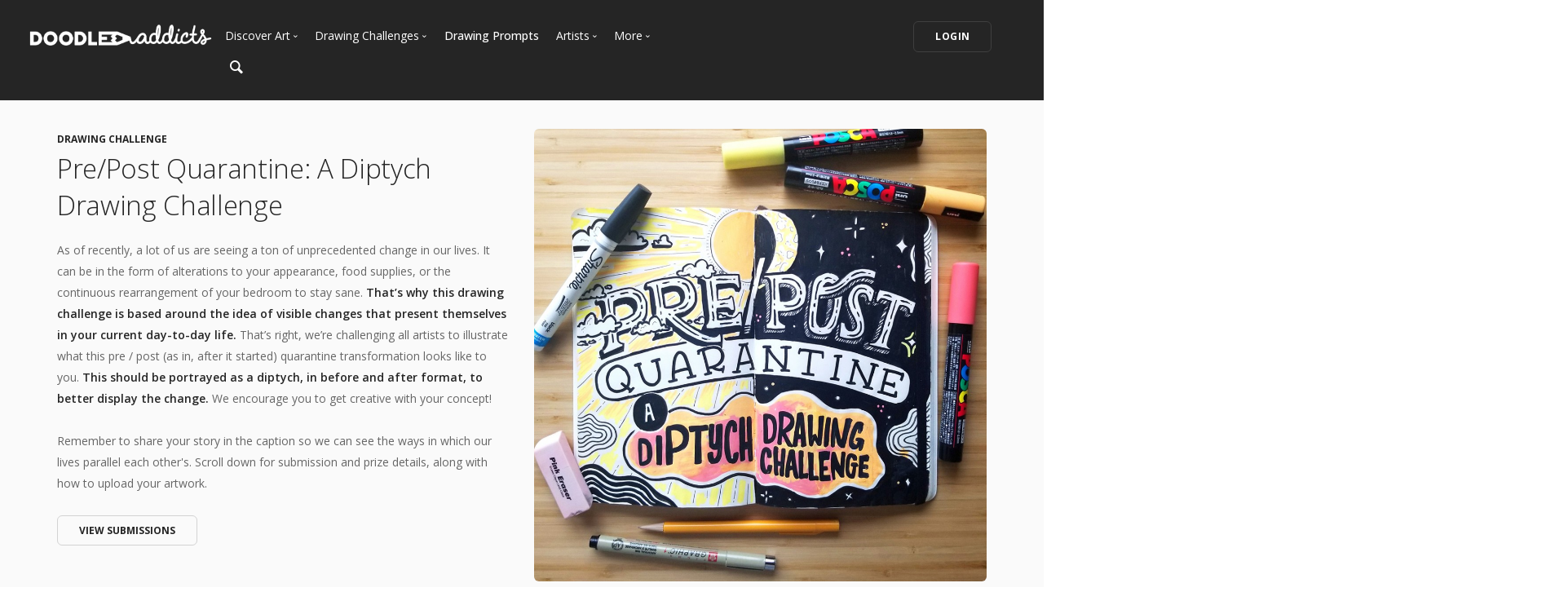

--- FILE ---
content_type: text/html; charset=UTF-8
request_url: https://www.doodleaddicts.com/showcase/quarantine-diptych/
body_size: 17646
content:

<!doctype html>
<html lang="en">
    <head>
		  <meta charset="utf-8">
  <meta name="author" content="doodleaddicts.com">
  <meta name="viewport" content="width=device-width, initial-scale=1.0">        <title>Pre/Post Quarantine: A Diptych Drawing Challenge | Doodle Addicts</title>
		<meta name="description" content="With all of the unprecedented change going on within our lives and the world, we're challenging all artists to visualize what these changes look  like in a diptych style drawing challenge.">
		<link href="https://www.doodleaddicts.comhttps://www.doodleaddicts.com/drawing-challenges/quarantine-diptych/" rel="canonical" />
				
		
        <link href="/css/bootstrap.min.css" rel="stylesheet" type="text/css" media="all" />
		        <link href="/css/stack-interface.min.css" rel="stylesheet" type="text/css" media="all" />
        <link href="/css/socicon.min.css" rel="stylesheet" type="text/css" media="all" />
        <link href="/css/lightbox.min.css" rel="stylesheet" type="text/css" media="all" />
        <link href="/css/flickity.min.css" rel="stylesheet" type="text/css" media="all" />
        <link href="/css/iconsmind.min.css" rel="stylesheet" type="text/css" media="all" />
        <link href="/css/jquery.steps.min.css" rel="stylesheet" type="text/css" media="all" />
        <!-- jQuery UI CSS -->
        <link href="/css/jquery-ui.min.css" type="text/css" rel="stylesheet">
        <link href="/css/bootstrap-tokenfield.min.css" rel="stylesheet" type="text/css" media="all" />
        
		<link href="/css/theme-da.min.css" rel="stylesheet" type="text/css" media="all" />
		
		<link href="/js/jqtip/jquery.qtip.min.css" rel="stylesheet" type="text/css" media="all" />
		<link href="/css/custom.css" rel="stylesheet" type="text/css" media="all" />
                <link href="https://fonts.googleapis.com/css?family=Open+Sans:200,300,400,400i,500,600,700%7CMerriweather:300,300i%7CMaterial+Icons" rel="stylesheet">
		
		<script src="https://js.stripe.com/v3/" type="65371a41b5a8e097970ea1c0-text/javascript"></script>
        <script src="https://code.jquery.com/jquery-3.2.1.min.js" type="65371a41b5a8e097970ea1c0-text/javascript"></script>
		<script type="65371a41b5a8e097970ea1c0-text/javascript">
		   window.jQuery || document.write('<script src="/js/jquery-3.2.1.min.js"><\/script>');
		</script>
        <script src="https://code.jquery.com/ui/1.12.1/jquery-ui.min.js" type="65371a41b5a8e097970ea1c0-text/javascript"></script>
		<script type="65371a41b5a8e097970ea1c0-text/javascript">
		   window.jQuery.ui || document.write('<script src="/js/jquery-ui.min.js"><\/script>');
		</script>
		<script type="65371a41b5a8e097970ea1c0-text/javascript" src="/js/jquery.ui.touch-punch.min.js"></script>
		<script type="65371a41b5a8e097970ea1c0-text/javascript">
		var da = {};
		</script>
        <script type="65371a41b5a8e097970ea1c0-text/javascript" src="/js/da/website.min.js"></script>
        <script type="65371a41b5a8e097970ea1c0-text/javascript" src="/js/da/comments.min.js"></script>
        <script type="65371a41b5a8e097970ea1c0-text/javascript" src="/js/da/modals.min.js"></script>
        <script type="65371a41b5a8e097970ea1c0-text/javascript">
		da.website = new Website();
		da.modals = new Modals();
		da.comments = new Comments();
		
		$(document).ready(function() {
			da.website.init({
				"site_url": "https://www.doodleaddicts.com",
				"return_path": "/showcase/quarantine-diptych/",
				"session_data": {
					"site_login_avatar": "default.png",
					"site_login_fullname": "",
					"site_login_user_link": "//",
					"site_login_username": ""
				}
			});
		});
		
		</script>
		<script type="65371a41b5a8e097970ea1c0-text/javascript" src="/js/jqtip/jquery.qtip.min.js"></script>
		<script type="65371a41b5a8e097970ea1c0-text/javascript" src="/js/imagesloaded.pkgd.min.js"></script>
		<script type="65371a41b5a8e097970ea1c0-text/javascript" src="/js/jquery.matchHeight-min.js"></script>
		<script type="65371a41b5a8e097970ea1c0-text/javascript" src="/js/da.min.js"></script>
		<link rel="stylesheet" href="/fonts/font-awesome/css/font-awesome.min.css">
		<link rel="stylesheet" href="/js/dropzone/dropzone.min.css">
		<script src="/js/dropzone/dropzone.min.js" type="65371a41b5a8e097970ea1c0-text/javascript"></script>
		
		<link rel="icon" type="image/png" sizes="32x32" href="/favicon-32x32.png">
		<link rel="icon" type="image/png" sizes="16x16" href="/favicon-16x16.png">
		<link rel="manifest" href="/manifest.json">
		<style>
		#home-screen-button {
			margin-top: 0;
		}
		@media (max-width: 768px) {
			#home-screen-box {
				margin-bottom:0;	
			}
			#home-screen-message {
				margin:20px 0 0 0;	
			}
			#home-screen-button {
				margin-top:15px;	
			}
		}
		</style>
				<link rel="mask-icon" href="/safari-pinned-tab.svg" color="#5bbad5">
		<meta name="theme-color" content="#ffffff">
		<meta name="google-site-verification" content="n_Ug1spcnH9WuGigWCd_KpiS1LUNspnRwMOMb556_ks" />
		
		<script type="application/ld+json">
		{ 
			"@context": "http://schema.org",
			"@graph": 
			[
				{
					"@type": "Organization",
					"name": "Doodle Addicts",
					"url": "https://www.doodleaddicts.com",
					"logo": "https://www.doodleaddicts.com/images/logo-dark.png",
					"sameAs": [
						"https://www.facebook.com/doodleaddicts",
						"https://www.instagram.com/doodleaddicts/",
						"https://twitter.com/doodleaddicts",
						"https://www.youtube.com/channel/UCwiqnwWic_3RV_VZEZAzv-w"
					]
				},
				{
					"@type": "WebSite", 
					"url": "https://www.doodleaddicts.com/drawing-challenges/quarantine-diptych/", 
					"name": "Doodle Addicts",
					"description": "Pre/Post Quarantine: A Diptych Drawing Challenge | Doodle Addicts",
					"potentialAction": { 
						"@type": "SearchAction", 
						"target": "https://www.doodleaddicts.com/search/{search_term}/", 
						"query-input": "required name=search_term" 
					}
				}
			]
		}
		</script>
		
		
		<!-- Google Tag Manager -->
		<script type="65371a41b5a8e097970ea1c0-text/javascript">(function(w,d,s,l,i){w[l]=w[l]||[];w[l].push({'gtm.start':
		new Date().getTime(),event:'gtm.js'});var f=d.getElementsByTagName(s)[0],
		j=d.createElement(s),dl=l!='dataLayer'?'&l='+l:'';j.async=true;j.src=
		'https://www.googletagmanager.com/gtm.js?id='+i+dl;f.parentNode.insertBefore(j,f);
		})(window,document,'script','dataLayer','GTM-THQ3Q97');</script>
		<!-- End Google Tag Manager -->
		

						
		
        <script type="65371a41b5a8e097970ea1c0-text/javascript">
			$(document).ready(function() {
				da.modals.init({
					"type": "challenge",
					"modal": false,
					"full_screen": true
				});
			});
        </script>
		<meta property="og:site_name" content="Doodle Addicts" />
		<meta property="og:title" content="Pre/Post Quarantine: A Diptych Drawing Challenge" />
		<meta property="og:description" content="With all of the unprecedented change going on within our lives and the world, we're challenging all artists to visualize what these changes look  like in a diptych style drawing challenge." />
		<meta property="og:type" content="article" />
		<meta property="og:url" content="https://www.doodleaddicts.com/drawing-challenges/quarantine-diptych/" />
		<meta property="fb:admins" content="100000095622134" />
		<meta property="og:image" content="https://www.doodleaddicts.com/images/showcase/display/large/48_prepost-quarantine-a-diptych-drawing-challenge_208683.jpg" />
		<meta property="og:image:width" content="1024" />
		<meta property="og:image:height" content="1024" />

		<meta name="twitter:card" content="summary_large_image">
		<meta name="twitter:site" content="@doodleaddicts">
		<meta name="twitter:creator" content="@doodleaddicts">
		<meta name="twitter:title" content="Pre/Post Quarantine: A Diptych Drawing Challenge | Doodle Addicts">
		<meta name="twitter:description" content="With all of the unprecedented change going on within our lives and the world, we're challenging all ">
		<meta name="twitter:image" content="https://www.doodleaddicts.com/images/showcase/display/large/48_prepost-quarantine-a-diptych-drawing-challenge_208683.jpg">

    </head>

    <body class="dropdowns--hover" data-smooth-scroll-offset='64'>

	<!-- Google Tag Manager (noscript) -->
<noscript><iframe src="https://www.googletagmanager.com/ns.html?id=GTM-THQ3Q97"
height="0" width="0" style="display:none;visibility:hidden"></iframe></noscript>
<!-- End Google Tag Manager (noscript) -->
		    	<div id="overlay" style="display:none;">
            <div class="close-outside" style="display:none;"></div>
            <div id="overlay-content">
            	<div class="main-content">
                    <div class="modal-nav modal-nav-previous">
                        <img src="/images/icon-previous.png" alt="Previous">
                    </div>
            		<div id="media-profile-body"></div>
                    <div class="modal-nav modal-nav-next">
                        <img src="/images/icon-next.png" alt="Next">
                    </div>
                </div>
            </div>
        </div>        <a id="start"></a>
		        <div class="nav-container ">
            <div class="bar bar--sm bar--mobile-sticky visible-xs" data-scroll-class="100px:pos-fixed">
                <div class="container">
                    <div class="row">
                        <div class="col-xs-3 col-sm-2">
                            <a href="/">
                                <img class="logo logo-dark" alt="logo" src="/images/logo-dark.png" />
                                <img class="logo logo-light" alt="logo" src="/images/logo-light.png" />
                            </a>
                        </div>
                        <div class="col-xs-9 col-sm-10 text-right">
                            <a href="#" class="hamburger-toggle" data-toggle-class="#menu2;hidden-xs">
                                <i class="icon icon--sm stack-interface stack-menu"></i>
                            </a>
                        </div>
                    </div>
                    <!--end of row-->
                </div>
                <!--end of container-->
            </div>
            <!--end bar-->
            <nav id="menu2" class="bar bar-2 hidden-xs  bg--dark"  data-scroll-class="100px:pos-fixed">
                <div class="container-fluid">
                    <div class="row">
                        <div class="col-md-2 text-center text-left-sm hidden-xs">
                            <div class="bar__module">
                                <a href="/">
                                    <img class="logo logo-dark" alt="logo" src="/images/logo-dark.png" />
                                    <img class="logo logo-light" alt="logo" src="/images/logo-light.png" />
                                </a>
                            </div>
                            <!--end module-->
                        </div>
                        <div class="col-md-6 text-left navigation-top-spacer navigation-left-spacer">
                            <div class="bar__module">
                                <ul class="menu-horizontal text-left">
                                    <li class="dropdown dropdown--hover">
                                        <span class="dropdown__trigger">Discover Art</span>
                                        <div class="dropdown__container">
                                            <div class="container">
                                                <div class="row">
                                                    <div class="dropdown__content col-md-2 col-sm-4">
                                                        <ul class="menu-vertical">
                                                            <li>
																<a href="/uploads/">
																	Trending
																</a>
                                                            </li>
                                                            <li>
																<a href="/uploads/filter/recent/">
																	Most Recent
																</a>
                                                            </li>
                                                            <li>
																<a href="/uploads/filter/faves/">
																	Most Faves
																</a>
                                                            </li>
                                                            <li>
																<a href="/uploads/filter/views/">
																	Most Views
																</a>
                                                            </li>
                                                            <li>
																<a href="/galleries/">
																	Curated Galleries
																</a>
                                                            </li>
															                                                        </ul>
                                                    </div>
                                                    <!--end dropdown content-->
                                                </div>
                                                <!--end row-->
                                            </div>
                                        </div>
                                        <!--end dropdown container-->
                                    </li>
                                    <li class="dropdown dropdown--hover">
                                        <span class="dropdown__trigger">Drawing Challenges</span>
                                        <div class="dropdown__container">
                                            <div class="container">
                                                <div class="row">
                                                    <div class="dropdown__content col-md-2 col-sm-4">
                                                        <ul class="menu-vertical">
															                                                            <li>
																<a href="/drawing-challenges/">
																	See All Challenges
																</a>
                                                            </li>
                                                        </ul>
                                                    </div>
                                                    <!--end dropdown content-->
                                                </div>
                                                <!--end row-->
                                            </div>
                                        </div>
                                        <!--end dropdown container-->
                                    </li>
                                    <li>
										<a href="/drawing-prompts/">
											Drawing Prompts
										</a>
                                    </li>
                                    <li class="dropdown dropdown--hover">
                                        <span class="dropdown__trigger">Artists</span>
                                        <div class="dropdown__container">
                                            <div class="container">
                                                <div class="row">
                                                    <div class="dropdown__content col-md-2 col-sm-4">
                                                        <ul class="menu-vertical">
                                                            <li>
																<a href="/artists/">
																	Most Popular
																</a>
                                                            </li>
                                                            <li>
																<a href="/artists/?c_search_by=&c_keyword=&filter=recent">
																	Most Recent
																</a>
                                                            </li>
                                                            <li>
																<a href="/artists/?c_search_by=&c_keyword=&filter=&for_hire=y">
																	Available For Hire
																</a>
                                                            </li>
                                                            <li>
																<a href="/blog/category/2/artist-spotlight/">
																	Artist Spotlight
																</a>
                                                            </li>
                                                        </ul>
                                                    </div>
                                                    <!--end dropdown content-->
                                                </div>
                                                <!--end row-->
                                            </div>
                                        </div>
                                        <!--end dropdown container-->
                                    </li>
                                    <li class="dropdown dropdown--hover">
                                        <span class="dropdown__trigger">More</span>
                                        <div class="dropdown__container">
                                            <div class="container">
                                                <div class="row">
                                                    <div class="dropdown__content col-md-2 col-sm-4">
                                                        <ul class="menu-vertical">
                                                            <li>
																<a href="/marketplace/">
																	Marketplace
																</a>
                                                            </li>
																												
																														<li>
																<a href="/learn/discussions/">
																	Art Discussions																</a>
															</li>
																														<li>
																<a href="/learn/">
																	Resources
																</a>
															</li>
															<li>
																<a href="/blog/">
																	News + Blog
																</a>
															</li>
                                                        </ul>
                                                    </div>
                                                    <!--end dropdown content-->
                                                </div>
                                                <!--end row-->
                                            </div>
                                        </div>
                                        <!--end dropdown container-->
                                    </li>
                                </ul>
                            </div>
                            <!--end module-->
							<div class="bar__module">
								<a href="#" data-notification-link="search-box">
                                        <i class="stack-search"></i>
                                </a>
							</div>
                        </div>
                        <div class="col-md-4 text-right text-left-xs text-left-sm">
							                            <div class="bar__module">
                                <a class="btn btn--sm type--uppercase" href="/login/">
                                    <span class="btn__text">
                                        Login
                                    </span>
                                </a>
								                            </div>
							                            <!--end module-->
                        </div>
                    </div>
                    <!--end of row-->
                </div>
                <!--end of container-->
            </nav>
            <!--end bar-->
        </div>        <div class="main-container">


			<section class="bg--secondary">
				<div class="container">
					<div class="row">
						<div class="col-sm-6">
							<h6 class="margin-none">Drawing Challenge</h6>
							<h1 class="h2">Pre/Post Quarantine: A Diptych Drawing Challenge</h1>
							<p>As of recently, a lot of us are seeing a ton of unprecedented change in our lives. It can be in the form of alterations to your appearance, food supplies, or the continuous rearrangement of your bedroom to stay sane. <strong>That&rsquo;s why this drawing challenge is based around the idea of visible changes that present themselves in your current day-to-day life.</strong> That&rsquo;s right, we&rsquo;re challenging all artists to illustrate what this pre / post (as in, after it started) quarantine transformation looks like to you. <strong>This should be portrayed as a diptych, in before and after format,&nbsp;to better display the change.</strong>&nbsp;We encourage you to get creative with your concept!&nbsp;</p>

<p>Remember to share your story in the caption so we can see the ways in which our lives parallel each other&#39;s. Scroll down for submission and prize details, along with how to upload your artwork.</p>														<a class="btn btn--sm" href="#submissions" style="margin-bottom: 20px;"><span class="btn__text">VIEW SUBMISSIONS</span></a>
													</div>
						<div class="col-sm-6">
							<img src="/images/showcase/display/large/48_prepost-quarantine-a-diptych-drawing-challenge_208683.jpg" alt="Pre/Post Quarantine: A Diptych Drawing Challenge" class="border--round">
						</div>
					</div>
					<!--end of row-->
				</div>
			</section>

			

			
			
			
						<section class="bg--secondary text-center" id="submissions">
												<div class="container">
					<div class="row text-center">
						<div class="col-md-12 text-center">
							<h1>Drawing Challenge Winner(s)</h1>
						</div>
					</div>
					<!--end of row-->
				</div>
								<!--end of container-->
				<div class="container">
                    <div class="row" style="padding: 40px 0 30px 0;">
						<div class="col-md-4">
                            <div class="boxed boxed--lg boxed--border profile">
                                <div class="text-block text-center">
                                     <a href="/nervepixel/"><img alt="Derek Lowes" src="/images/users/avatar/26698_explainit_534273.jpg" class="image--sm avatar" /></a>
                                    <span class="h5">Derek Lowes </span>
                                </div>
                            </div>
                        </div>
                        <div class="col-md-8">
                            <div class="boxed boxed--lg boxed--border">
                                <div id="account-profile" class="account-tab">
									<p><img src="/images/showcase/submissions/large/48_prepost-quarantine-a-diptych-drawing-challenge_76866640.jpg" alt="Derek Lowes"></p>
									<p class="lead">Procreate - my psyche before and after COVID-19</p>
                                </div>
                            </div>
                        </div>
                    </div>
                    <!--end of row-->
				</div>
				<!--end of container-->
							</section>
			
			<section class="bg--secondary text-center" id="submissions">
				<div class="container">
					<div class="row text-center">
						<div class="col-md-12 text-center">
														<h1>Drawing Challenge Submissions</h1>
													</div>
					</div>
					<!--end of row-->
				</div>
				<!--end of container-->
			</section>

			<section class="bg--secondary">
				<div class="container-fluid">
					                    <div class="row">
                                                <div class="col-xs-6 col-sm-4 col-md-4 col-lg-15 col-xl-17">
                            <div class="card card-1 boxed boxed--sm boxed--border">
                                <div class="card__top">
                                    <div class="card__avatar">
                                        <a href="/rahrahlu/"><img alt="Rachel Liu" src="/images/users/avatar/default.png" class="hidden-xs"></a>                                        <span>
											<strong><a href="/rahrahlu/">Rachel Liu</a></strong>
                                                                                    </span>
                                    </div>
                                </div>
                                <div class="card__body">
                                    <a href="#" class="card__target square change_overlay" id="card__0" data-media-id="3229" data-path="/drawing-challenges/prepost-quarantine-a-diptych-drawing-challenge/3229/">
										<div class="card__magnify"><img src="/images/icon-zoom-in.svg" alt="Enlarge"></div>
									    <div class="card__overlay"></div>
                                        <img src="/images/showcase/submissions/square/48_prepost-quarantine-a-diptych-drawing-challenge_71408288.jpg" alt="Rachel Liu" class="border--round">
                                    </a>
                                </div>
                                <div class="card__bottom">
									<div class="card__art_title_overlay">
										<p class="card__art_title">
											<span class="visible-sm-block visible-md-block visible-lg-block">Everyday seems to be the same, as if we're frozen in time. I believed it was Tuesday for three days in a row...</span>
										</p>
									</div>
									<div class="card__info">
										<ul class="list-inline">
											<li>
												<div class="card__action">
													<span data-fave-type="showcase" data-fave-id="3229"><i class="fa fa-heart"></i> <span style="margin:0;" class="fave-total-3229">12</span></span>
												</div>
											</li>
										</ul>
									</div>
                                </div>
                            </div>
                        </div>
                                                <div class="col-xs-6 col-sm-4 col-md-4 col-lg-15 col-xl-17">
                            <div class="card card-1 boxed boxed--sm boxed--border">
                                <div class="card__top">
                                    <div class="card__avatar">
                                        <a href="/bobzeepotato/"><img alt="Khanak" src="/images/users/avatar/33449_pompom_155125.jpg" class="hidden-xs"></a>                                        <span>
											<strong><a href="/bobzeepotato/">Khanak</a></strong>
                                                                                    </span>
                                    </div>
                                </div>
                                <div class="card__body">
                                    <a href="#" class="card__target square change_overlay" id="card__1" data-media-id="3179" data-path="/drawing-challenges/prepost-quarantine-a-diptych-drawing-challenge/3179/">
										<div class="card__magnify"><img src="/images/icon-zoom-in.svg" alt="Enlarge"></div>
									    <div class="card__overlay"></div>
                                        <img src="/images/showcase/submissions/square/48_prepost-quarantine-a-diptych-drawing-challenge_34807615.jpg" alt="Khanak" class="border--round">
                                    </a>
                                </div>
                                <div class="card__bottom">
									<div class="card__art_title_overlay">
										<p class="card__art_title">
											<span class="visible-sm-block visible-md-block visible-lg-block">The corona virus is just one way of nature's comebacks.  In fact, lockdown and quarantine is proving to help stop climate change! I think my painting represents the state of the earth after quarantine stops... please vote for me!</span>
										</p>
									</div>
									<div class="card__info">
										<ul class="list-inline">
											<li>
												<div class="card__action">
													<span data-fave-type="showcase" data-fave-id="3179"><i class="fa fa-heart"></i> <span style="margin:0;" class="fave-total-3179">13</span></span>
												</div>
											</li>
										</ul>
									</div>
                                </div>
                            </div>
                        </div>
                                                <div class="col-xs-6 col-sm-4 col-md-4 col-lg-15 col-xl-17">
                            <div class="card card-1 boxed boxed--sm boxed--border">
                                <div class="card__top">
                                    <div class="card__avatar">
                                        <a href="/atjgraphics/"><img alt="Aarefa Tayabji" src="/images/users/avatar/25680_atjgraphics_062630.jpg" class="hidden-xs"></a>                                        <span>
											<strong><a href="/atjgraphics/">Aarefa Tayabji</a></strong>
                                                                                    </span>
                                    </div>
                                </div>
                                <div class="card__body">
                                    <a href="#" class="card__target square change_overlay" id="card__2" data-media-id="3190" data-path="/drawing-challenges/prepost-quarantine-a-diptych-drawing-challenge/3190/">
										<div class="card__magnify"><img src="/images/icon-zoom-in.svg" alt="Enlarge"></div>
									    <div class="card__overlay"></div>
                                        <img src="/images/showcase/submissions/square/48_prepost-quarantine-a-diptych-drawing-challenge_10273170.jpg" alt="Aarefa Tayabji" class="border--round">
                                    </a>
                                </div>
                                <div class="card__bottom">
									<div class="card__art_title_overlay">
										<p class="card__art_title">
											<span class="visible-sm-block visible-md-block visible-lg-block">Before time was usually just passing you by, being busy, stressed, tired, getting upset, emotions were towards the negative and hardly hard time for personal choices. It was always about making money. After the Quarantine, I feel that  I am more relaxed, time to self-care, experiment with my hands through cooking, learn a new skill, stay connected, be with my loved ones and return to my childhood where I can play all day again.</span>
										</p>
									</div>
									<div class="card__info">
										<ul class="list-inline">
											<li>
												<div class="card__action">
													<span data-fave-type="showcase" data-fave-id="3190"><i class="fa fa-heart"></i> <span style="margin:0;" class="fave-total-3190">5</span></span>
												</div>
											</li>
										</ul>
									</div>
                                </div>
                            </div>
                        </div>
                                                <div class="col-xs-6 col-sm-4 col-md-4 col-lg-15 col-xl-17">
                            <div class="card card-1 boxed boxed--sm boxed--border">
                                <div class="card__top">
                                    <div class="card__avatar">
                                        <a href="/artninja2000/"><img alt="Dietrich Adonis" src="/images/users/avatar/23064_artninja2000_830834.jpg" class="hidden-xs"></a>                                        <span>
											<strong><a href="/artninja2000/">Dietrich Adonis</a></strong>
                                                                                    </span>
                                    </div>
                                </div>
                                <div class="card__body">
                                    <a href="#" class="card__target square change_overlay" id="card__3" data-media-id="3204" data-path="/drawing-challenges/prepost-quarantine-a-diptych-drawing-challenge/3204/">
										<div class="card__magnify"><img src="/images/icon-zoom-in.svg" alt="Enlarge"></div>
									    <div class="card__overlay"></div>
                                        <img src="/images/showcase/submissions/square/48_prepost-quarantine-a-diptych-drawing-challenge_43670582.jpg" alt="Dietrich Adonis" class="border--round">
                                    </a>
                                </div>
                                <div class="card__bottom">
									<div class="card__art_title_overlay">
										<p class="card__art_title">
											<span class="visible-sm-block visible-md-block visible-lg-block">Covid World 19
Nineteen years from now
7 ft "global distancing"; 14 people allowed in public establishment at a time
Facemasks issued by World Health Organization
Pollution is down 75%, but our hearts are bleak.
                                        * * * * * * * * * * * * * * * * * * * * * * * *
Got inspired to create a webcomic of the same Title (in progress).</span>
										</p>
									</div>
									<div class="card__info">
										<ul class="list-inline">
											<li>
												<div class="card__action">
													<span data-fave-type="showcase" data-fave-id="3204"><i class="fa fa-heart"></i> <span style="margin:0;" class="fave-total-3204">17</span></span>
												</div>
											</li>
										</ul>
									</div>
                                </div>
                            </div>
                        </div>
                                                <div class="col-xs-6 col-sm-4 col-md-4 col-lg-15 col-xl-17">
                            <div class="card card-1 boxed boxed--sm boxed--border">
                                <div class="card__top">
                                    <div class="card__avatar">
                                        <a href="/waywarddistrict/"><img alt="Alexis Ford" src="/images/users/avatar/44056_waywarddistrict_262173.jpg" class="hidden-xs"></a>                                        <span>
											<strong><a href="/waywarddistrict/">Alexis Ford</a></strong>
                                                                                    </span>
                                    </div>
                                </div>
                                <div class="card__body">
                                    <a href="#" class="card__target square change_overlay" id="card__4" data-media-id="3200" data-path="/drawing-challenges/prepost-quarantine-a-diptych-drawing-challenge/3200/">
										<div class="card__magnify"><img src="/images/icon-zoom-in.svg" alt="Enlarge"></div>
									    <div class="card__overlay"></div>
                                        <img src="/images/showcase/submissions/square/48_prepost-quarantine-a-diptych-drawing-challenge_14236077.jpg" alt="Alexis Ford" class="border--round">
                                    </a>
                                </div>
                                <div class="card__bottom">
									<div class="card__art_title_overlay">
										<p class="card__art_title">
											<span class="visible-sm-block visible-md-block visible-lg-block">The Stay-at-Home order has really been hard on the cat. Unsure of how well she is coping. We don't talk about it much.</span>
										</p>
									</div>
									<div class="card__info">
										<ul class="list-inline">
											<li>
												<div class="card__action">
													<span data-fave-type="showcase" data-fave-id="3200"><i class="fa fa-heart"></i> <span style="margin:0;" class="fave-total-3200">35</span></span>
												</div>
											</li>
										</ul>
									</div>
                                </div>
                            </div>
                        </div>
                                                <div class="col-xs-6 col-sm-4 col-md-4 col-lg-15 col-xl-17">
                            <div class="card card-1 boxed boxed--sm boxed--border">
                                <div class="card__top">
                                    <div class="card__avatar">
                                        <a href="/sedonaequineart/"><img alt="Bailey DeWolf" src="/images/users/avatar/40133_sedonaequineart_000435.jpg" class="hidden-xs"></a>                                        <span>
											<strong><a href="/sedonaequineart/">Bailey DeWolf</a></strong>
                                                                                    </span>
                                    </div>
                                </div>
                                <div class="card__body">
                                    <a href="#" class="card__target square change_overlay" id="card__5" data-media-id="3216" data-path="/drawing-challenges/prepost-quarantine-a-diptych-drawing-challenge/3216/">
										<div class="card__magnify"><img src="/images/icon-zoom-in.svg" alt="Enlarge"></div>
									    <div class="card__overlay"></div>
                                        <img src="/images/showcase/submissions/square/48_prepost-quarantine-a-diptych-drawing-challenge_56605152.jpg" alt="Bailey DeWolf" class="border--round">
                                    </a>
                                </div>
                                <div class="card__bottom">
									<div class="card__art_title_overlay">
										<p class="card__art_title">
											<span class="visible-sm-block visible-md-block visible-lg-block">It seems that every quarantine day is now a crazy hair day... (or we just don’t have the energy to put effort into the stringy mess on top of our heads ;)</span>
										</p>
									</div>
									<div class="card__info">
										<ul class="list-inline">
											<li>
												<div class="card__action">
													<span data-fave-type="showcase" data-fave-id="3216"><i class="fa fa-heart"></i> <span style="margin:0;" class="fave-total-3216">15</span></span>
												</div>
											</li>
										</ul>
									</div>
                                </div>
                            </div>
                        </div>
                                                <div class="col-xs-6 col-sm-4 col-md-4 col-lg-15 col-xl-17">
                            <div class="card card-1 boxed boxed--sm boxed--border">
                                <div class="card__top">
                                    <div class="card__avatar">
                                        <a href="/marcellar7/"><img alt="Marcella Thanh-Guyet" src="/images/users/avatar/default.png" class="hidden-xs"></a>                                        <span>
											<strong><a href="/marcellar7/">Marcella Thanh-Guyet</a></strong>
                                                                                    </span>
                                    </div>
                                </div>
                                <div class="card__body">
                                    <a href="#" class="card__target square change_overlay" id="card__6" data-media-id="3214" data-path="/drawing-challenges/prepost-quarantine-a-diptych-drawing-challenge/3214/">
										<div class="card__magnify"><img src="/images/icon-zoom-in.svg" alt="Enlarge"></div>
									    <div class="card__overlay"></div>
                                        <img src="/images/showcase/submissions/square/48_prepost-quarantine-a-diptych-drawing-challenge_55261440.jpg" alt="Marcella Thanh-Guyet" class="border--round">
                                    </a>
                                </div>
                                <div class="card__bottom">
									<div class="card__art_title_overlay">
										<p class="card__art_title">
											<span class="visible-sm-block visible-md-block visible-lg-block">My diptych is to magnify my remote learning experience through ZOOM. Because of the quarantine, every school seems to have temporarily switched to online education. As you can see, a sleeping laptop on the left side of my diptych, compared to the other side, on the right, a running one that has full of chaotic activities exploding around it. The craziness in my life now mostly comes from my screen. It's been a hectic couple of months.</span>
										</p>
									</div>
									<div class="card__info">
										<ul class="list-inline">
											<li>
												<div class="card__action">
													<span data-fave-type="showcase" data-fave-id="3214"><i class="fa fa-heart"></i> <span style="margin:0;" class="fave-total-3214">11</span></span>
												</div>
											</li>
										</ul>
									</div>
                                </div>
                            </div>
                        </div>
                                                <div class="col-xs-6 col-sm-4 col-md-4 col-lg-15 col-xl-17">
                            <div class="card card-1 boxed boxed--sm boxed--border">
                                <div class="card__top">
                                    <div class="card__avatar">
                                        <a href="/shaimaa/"><img alt="Shaimaa Khalid Sherif" src="/images/users/avatar/default.png" class="hidden-xs"></a>                                        <span>
											<strong><a href="/shaimaa/">Shaimaa Khalid Sherif</a></strong>
                                                                                    </span>
                                    </div>
                                </div>
                                <div class="card__body">
                                    <a href="#" class="card__target square change_overlay" id="card__7" data-media-id="3230" data-path="/drawing-challenges/prepost-quarantine-a-diptych-drawing-challenge/3230/">
										<div class="card__magnify"><img src="/images/icon-zoom-in.svg" alt="Enlarge"></div>
									    <div class="card__overlay"></div>
                                        <img src="/images/showcase/submissions/square/48_prepost-quarantine-a-diptych-drawing-challenge_05838847.jpg" alt="Shaimaa Khalid Sherif" class="border--round">
                                    </a>
                                </div>
                                <div class="card__bottom">
									<div class="card__art_title_overlay">
										<p class="card__art_title">
											<span class="visible-sm-block visible-md-block visible-lg-block">Everbody has been facing difficulties since quarantine started including myself, but when I was asked to draw something related to what we are going through, I just preferred looking at the bright side which to me was how full of life my place is right now. Also the small skills i have been wanting to learn for so long but never put time for, such as my inspiration (Rubik's Cube) besides the pile of books i have finally read and rearranging my desk.
Also i knew more about things I need to develop in drawing.</span>
										</p>
									</div>
									<div class="card__info">
										<ul class="list-inline">
											<li>
												<div class="card__action">
													<span data-fave-type="showcase" data-fave-id="3230"><i class="fa fa-heart"></i> <span style="margin:0;" class="fave-total-3230">15</span></span>
												</div>
											</li>
										</ul>
									</div>
                                </div>
                            </div>
                        </div>
                                                <div class="col-xs-6 col-sm-4 col-md-4 col-lg-15 col-xl-17">
                            <div class="card card-1 boxed boxed--sm boxed--border">
                                <div class="card__top">
                                    <div class="card__avatar">
                                        <a href="/inkticism/"><img alt="Rimsha" src="/images/users/avatar/default.png" class="hidden-xs"></a>                                        <span>
											<strong><a href="/inkticism/">Rimsha</a></strong>
                                                                                    </span>
                                    </div>
                                </div>
                                <div class="card__body">
                                    <a href="#" class="card__target square change_overlay" id="card__8" data-media-id="3166" data-path="/drawing-challenges/prepost-quarantine-a-diptych-drawing-challenge/3166/">
										<div class="card__magnify"><img src="/images/icon-zoom-in.svg" alt="Enlarge"></div>
									    <div class="card__overlay"></div>
                                        <img src="/images/showcase/submissions/square/48_prepost-quarantine-a-diptych-drawing-challenge_15020467.jpg" alt="Rimsha" class="border--round">
                                    </a>
                                </div>
                                <div class="card__bottom">
									<div class="card__art_title_overlay">
										<p class="card__art_title">
											<span class="visible-sm-block visible-md-block visible-lg-block">Lost in the hustle bustle of the daily routine , things going on and on and trying to remain on the top while getting everything in line but having no control on time as it passes like waves in the ocean and then getting all the thoughts of the day passed at night. But then quarantine changes everything over and you've got no hustle and bustle of the daily routine and it feels like that the time has stopped by and is taking over you, so you feel like getting caught up in the middle of it all  and you start  trying to remember about the person you actually were and the thoughts become dominant so you feel like a lost echo in space which comes and goes in  waves.</span>
										</p>
									</div>
									<div class="card__info">
										<ul class="list-inline">
											<li>
												<div class="card__action">
													<span data-fave-type="showcase" data-fave-id="3166"><i class="fa fa-heart"></i> <span style="margin:0;" class="fave-total-3166">16</span></span>
												</div>
											</li>
										</ul>
									</div>
                                </div>
                            </div>
                        </div>
                                                <div class="col-xs-6 col-sm-4 col-md-4 col-lg-15 col-xl-17">
                            <div class="card card-1 boxed boxed--sm boxed--border">
                                <div class="card__top">
                                    <div class="card__avatar">
                                        <a href="/steffi/"><img alt="Steffi" src="/images/users/avatar/default.png" class="hidden-xs"></a>                                        <span>
											<strong><a href="/steffi/">Steffi</a></strong>
                                                                                    </span>
                                    </div>
                                </div>
                                <div class="card__body">
                                    <a href="#" class="card__target square change_overlay" id="card__9" data-media-id="3210" data-path="/drawing-challenges/prepost-quarantine-a-diptych-drawing-challenge/3210/">
										<div class="card__magnify"><img src="/images/icon-zoom-in.svg" alt="Enlarge"></div>
									    <div class="card__overlay"></div>
                                        <img src="/images/showcase/submissions/square/48_prepost-quarantine-a-diptych-drawing-challenge_64836506.jpg" alt="Steffi" class="border--round">
                                    </a>
                                </div>
                                <div class="card__bottom">
									<div class="card__art_title_overlay">
										<p class="card__art_title">
											<span class="visible-sm-block visible-md-block visible-lg-block">From traveling through a grey winter into the home office spring.</span>
										</p>
									</div>
									<div class="card__info">
										<ul class="list-inline">
											<li>
												<div class="card__action">
													<span data-fave-type="showcase" data-fave-id="3210"><i class="fa fa-heart"></i> <span style="margin:0;" class="fave-total-3210">5</span></span>
												</div>
											</li>
										</ul>
									</div>
                                </div>
                            </div>
                        </div>
                                                <div class="col-xs-6 col-sm-4 col-md-4 col-lg-15 col-xl-17">
                            <div class="card card-1 boxed boxed--sm boxed--border">
                                <div class="card__top">
                                    <div class="card__avatar">
                                        <a href="/alicejstevens/"><img alt="Alice Stevens" src="/images/users/avatar/22225_alicejstevens_248174.jpg" class="hidden-xs"></a>                                        <span>
											<strong><a href="/alicejstevens/">Alice Stevens</a></strong>
                                                                                    </span>
                                    </div>
                                </div>
                                <div class="card__body">
                                    <a href="#" class="card__target square change_overlay" id="card__10" data-media-id="3217" data-path="/drawing-challenges/prepost-quarantine-a-diptych-drawing-challenge/3217/">
										<div class="card__magnify"><img src="/images/icon-zoom-in.svg" alt="Enlarge"></div>
									    <div class="card__overlay"></div>
                                        <img src="/images/showcase/submissions/square/48_prepost-quarantine-a-diptych-drawing-challenge_87563801.jpg" alt="Alice Stevens" class="border--round">
                                    </a>
                                </div>
                                <div class="card__bottom">
									<div class="card__art_title_overlay">
										<p class="card__art_title">
											<span class="visible-sm-block visible-md-block visible-lg-block">Growth is still happening in lock down but with a lot less colour</span>
										</p>
									</div>
									<div class="card__info">
										<ul class="list-inline">
											<li>
												<div class="card__action">
													<span data-fave-type="showcase" data-fave-id="3217"><i class="fa fa-heart"></i> <span style="margin:0;" class="fave-total-3217">5</span></span>
												</div>
											</li>
										</ul>
									</div>
                                </div>
                            </div>
                        </div>
                                                <div class="col-xs-6 col-sm-4 col-md-4 col-lg-15 col-xl-17">
                            <div class="card card-1 boxed boxed--sm boxed--border">
                                <div class="card__top">
                                    <div class="card__avatar">
                                        <a href="/abigmes84/"><img alt="Alessia Messuti" src="/images/users/avatar/44516_abigmes84_643408.jpg" class="hidden-xs"></a>                                        <span>
											<strong><a href="/abigmes84/">Alessia Messuti</a></strong>
                                                                                    </span>
                                    </div>
                                </div>
                                <div class="card__body">
                                    <a href="#" class="card__target square change_overlay" id="card__11" data-media-id="3201" data-path="/drawing-challenges/prepost-quarantine-a-diptych-drawing-challenge/3201/">
										<div class="card__magnify"><img src="/images/icon-zoom-in.svg" alt="Enlarge"></div>
									    <div class="card__overlay"></div>
                                        <img src="/images/showcase/submissions/square/48_prepost-quarantine-a-diptych-drawing-challenge_44635745.jpg" alt="Alessia Messuti" class="border--round">
                                    </a>
                                </div>
                                <div class="card__bottom">
									<div class="card__art_title_overlay">
										<p class="card__art_title">
											<span class="visible-sm-block visible-md-block visible-lg-block">Before: The self-awareness of own skills and competencies in the known world; After: to afford the luxury of uncertainty and re-construction</span>
										</p>
									</div>
									<div class="card__info">
										<ul class="list-inline">
											<li>
												<div class="card__action">
													<span data-fave-type="showcase" data-fave-id="3201"><i class="fa fa-heart"></i> <span style="margin:0;" class="fave-total-3201">6</span></span>
												</div>
											</li>
										</ul>
									</div>
                                </div>
                            </div>
                        </div>
                                                <div class="col-xs-6 col-sm-4 col-md-4 col-lg-15 col-xl-17">
                            <div class="card card-1 boxed boxed--sm boxed--border">
                                <div class="card__top">
                                    <div class="card__avatar">
                                        <a href="/thedoodleprincess/"><img alt="The Doodle Princess" src="/images/users/avatar/default.png" class="hidden-xs"></a>                                        <span>
											<strong><a href="/thedoodleprincess/">The Doodle Princess</a></strong>
                                                                                    </span>
                                    </div>
                                </div>
                                <div class="card__body">
                                    <a href="#" class="card__target square change_overlay" id="card__12" data-media-id="3222" data-path="/drawing-challenges/prepost-quarantine-a-diptych-drawing-challenge/3222/">
										<div class="card__magnify"><img src="/images/icon-zoom-in.svg" alt="Enlarge"></div>
									    <div class="card__overlay"></div>
                                        <img src="/images/showcase/submissions/square/48_prepost-quarantine-a-diptych-drawing-challenge_33127154.jpg" alt="The Doodle Princess" class="border--round">
                                    </a>
                                </div>
                                <div class="card__bottom">
									<div class="card__art_title_overlay">
										<p class="card__art_title">
											<span class="visible-sm-block visible-md-block visible-lg-block">When schedules messed up and the journey of life got distorted :)</span>
										</p>
									</div>
									<div class="card__info">
										<ul class="list-inline">
											<li>
												<div class="card__action">
													<span data-fave-type="showcase" data-fave-id="3222"><i class="fa fa-heart"></i> <span style="margin:0;" class="fave-total-3222">14</span></span>
												</div>
											</li>
										</ul>
									</div>
                                </div>
                            </div>
                        </div>
                                                <div class="col-xs-6 col-sm-4 col-md-4 col-lg-15 col-xl-17">
                            <div class="card card-1 boxed boxed--sm boxed--border">
                                <div class="card__top">
                                    <div class="card__avatar">
                                        <a href="/atomicrakshasi/"><img alt="rhea daniel" src="/images/users/avatar/23058_rdsketch_153187.jpg" class="hidden-xs"></a>                                        <span>
											<strong><a href="/atomicrakshasi/">rhea daniel</a></strong>
                                                                                    </span>
                                    </div>
                                </div>
                                <div class="card__body">
                                    <a href="#" class="card__target square change_overlay" id="card__13" data-media-id="3224" data-path="/drawing-challenges/prepost-quarantine-a-diptych-drawing-challenge/3224/">
										<div class="card__magnify"><img src="/images/icon-zoom-in.svg" alt="Enlarge"></div>
									    <div class="card__overlay"></div>
                                        <img src="/images/showcase/submissions/square/48_prepost-quarantine-a-diptych-drawing-challenge_21052426.jpg" alt="rhea daniel" class="border--round">
                                    </a>
                                </div>
                                <div class="card__bottom">
									<div class="card__art_title_overlay">
										<p class="card__art_title">
											<span class="visible-sm-block visible-md-block visible-lg-block">A slightly overdramatic and fatalistic look at the perception of work and life before and during the bizarre times of Covid19.</span>
										</p>
									</div>
									<div class="card__info">
										<ul class="list-inline">
											<li>
												<div class="card__action">
													<span data-fave-type="showcase" data-fave-id="3224"><i class="fa fa-heart"></i> <span style="margin:0;" class="fave-total-3224">30</span></span>
												</div>
											</li>
										</ul>
									</div>
                                </div>
                            </div>
                        </div>
                                                <div class="col-xs-6 col-sm-4 col-md-4 col-lg-15 col-xl-17">
                            <div class="card card-1 boxed boxed--sm boxed--border">
                                <div class="card__top">
                                    <div class="card__avatar">
                                        <a href="/gwendolynsedai/"><img alt="Gwendolyn E. Urquhart" src="/images/users/avatar/27449_gwendolynsedai_802867.jpg" class="hidden-xs"></a>                                        <span>
											<strong><a href="/gwendolynsedai/">Gwendolyn E. Urquhart</a></strong>
                                                                                    </span>
                                    </div>
                                </div>
                                <div class="card__body">
                                    <a href="#" class="card__target square change_overlay" id="card__14" data-media-id="3173" data-path="/drawing-challenges/prepost-quarantine-a-diptych-drawing-challenge/3173/">
										<div class="card__magnify"><img src="/images/icon-zoom-in.svg" alt="Enlarge"></div>
									    <div class="card__overlay"></div>
                                        <img src="/images/showcase/submissions/square/48_prepost-quarantine-a-diptych-drawing-challenge_61363718.jpg" alt="Gwendolyn E. Urquhart" class="border--round">
                                    </a>
                                </div>
                                <div class="card__bottom">
									<div class="card__art_title_overlay">
										<p class="card__art_title">
											<span class="visible-sm-block visible-md-block visible-lg-block">We used to have Starbucks, but then the Starbucks in our town closed and one day my mom came home with Starbucks and it was beautiful.  Now I have to drink homemade coffee, all alone.</span>
										</p>
									</div>
									<div class="card__info">
										<ul class="list-inline">
											<li>
												<div class="card__action">
													<span data-fave-type="showcase" data-fave-id="3173"><i class="fa fa-heart"></i> <span style="margin:0;" class="fave-total-3173">8</span></span>
												</div>
											</li>
										</ul>
									</div>
                                </div>
                            </div>
                        </div>
                                                <div class="col-xs-6 col-sm-4 col-md-4 col-lg-15 col-xl-17">
                            <div class="card card-1 boxed boxed--sm boxed--border">
                                <div class="card__top">
                                    <div class="card__avatar">
                                        <a href="/zoidsketches/"><img alt="Emily" src="/images/users/avatar/43812_zoidsketched_245604.jpg" class="hidden-xs"></a>                                        <span>
											<strong><a href="/zoidsketches/">Emily</a></strong>
                                                                                    </span>
                                    </div>
                                </div>
                                <div class="card__body">
                                    <a href="#" class="card__target square change_overlay" id="card__15" data-media-id="3225" data-path="/drawing-challenges/prepost-quarantine-a-diptych-drawing-challenge/3225/">
										<div class="card__magnify"><img src="/images/icon-zoom-in.svg" alt="Enlarge"></div>
									    <div class="card__overlay"></div>
                                        <img src="/images/showcase/submissions/square/48_prepost-quarantine-a-diptych-drawing-challenge_41340333.jpg" alt="Emily" class="border--round">
                                    </a>
                                </div>
                                <div class="card__bottom">
									<div class="card__art_title_overlay">
										<p class="card__art_title">
											<span class="visible-sm-block visible-md-block visible-lg-block">My pre-pandemic life was sun, sea and sand in Australia. Since returning to my home country it’s been non-stop scrolling and pyjamas.</span>
										</p>
									</div>
									<div class="card__info">
										<ul class="list-inline">
											<li>
												<div class="card__action">
													<span data-fave-type="showcase" data-fave-id="3225"><i class="fa fa-heart"></i> <span style="margin:0;" class="fave-total-3225">7</span></span>
												</div>
											</li>
										</ul>
									</div>
                                </div>
                            </div>
                        </div>
                                                <div class="col-xs-6 col-sm-4 col-md-4 col-lg-15 col-xl-17">
                            <div class="card card-1 boxed boxed--sm boxed--border">
                                <div class="card__top">
                                    <div class="card__avatar">
                                        <a href="/m3artistdanib/"><img alt="Dani" src="/images/users/avatar/38042_m3artistdanib_453537.jpg" class="hidden-xs"></a>                                        <span>
											<strong><a href="/m3artistdanib/">Dani</a></strong>
                                                                                    </span>
                                    </div>
                                </div>
                                <div class="card__body">
                                    <a href="#" class="card__target square change_overlay" id="card__16" data-media-id="3221" data-path="/drawing-challenges/prepost-quarantine-a-diptych-drawing-challenge/3221/">
										<div class="card__magnify"><img src="/images/icon-zoom-in.svg" alt="Enlarge"></div>
									    <div class="card__overlay"></div>
                                        <img src="/images/showcase/submissions/square/48_prepost-quarantine-a-diptych-drawing-challenge_38641786.jpg" alt="Dani" class="border--round">
                                    </a>
                                </div>
                                <div class="card__bottom">
									<div class="card__art_title_overlay">
										<p class="card__art_title">
											<span class="visible-sm-block visible-md-block visible-lg-block">Before quarantine I was in a sea of cubicles, drowning in alcohol. Now that I work from home I can enjoy the outdoors, creating, and sobriety.</span>
										</p>
									</div>
									<div class="card__info">
										<ul class="list-inline">
											<li>
												<div class="card__action">
													<span data-fave-type="showcase" data-fave-id="3221"><i class="fa fa-heart"></i> <span style="margin:0;" class="fave-total-3221">15</span></span>
												</div>
											</li>
										</ul>
									</div>
                                </div>
                            </div>
                        </div>
                                                <div class="col-xs-6 col-sm-4 col-md-4 col-lg-15 col-xl-17">
                            <div class="card card-1 boxed boxed--sm boxed--border">
                                <div class="card__top">
                                    <div class="card__avatar">
                                        <a href="/tobyflenderson13/"><img alt="Julia Sutton" src="/images/users/avatar/default.png" class="hidden-xs"></a>                                        <span>
											<strong><a href="/tobyflenderson13/">Julia Sutton</a></strong>
                                                                                    </span>
                                    </div>
                                </div>
                                <div class="card__body">
                                    <a href="#" class="card__target square change_overlay" id="card__17" data-media-id="3169" data-path="/drawing-challenges/prepost-quarantine-a-diptych-drawing-challenge/3169/">
										<div class="card__magnify"><img src="/images/icon-zoom-in.svg" alt="Enlarge"></div>
									    <div class="card__overlay"></div>
                                        <img src="/images/showcase/submissions/square/48_prepost-quarantine-a-diptych-drawing-challenge_15315251.jpg" alt="Julia Sutton" class="border--round">
                                    </a>
                                </div>
                                <div class="card__bottom">
									<div class="card__art_title_overlay">
										<p class="card__art_title">
											<span class="visible-sm-block visible-md-block visible-lg-block">My Picture shows how everyone used to be able to stand up close but now all we can do is watch TV and eat.</span>
										</p>
									</div>
									<div class="card__info">
										<ul class="list-inline">
											<li>
												<div class="card__action">
													<span data-fave-type="showcase" data-fave-id="3169"><i class="fa fa-heart"></i> <span style="margin:0;" class="fave-total-3169">5</span></span>
												</div>
											</li>
										</ul>
									</div>
                                </div>
                            </div>
                        </div>
                                                <div class="col-xs-6 col-sm-4 col-md-4 col-lg-15 col-xl-17">
                            <div class="card card-1 boxed boxed--sm boxed--border">
                                <div class="card__top">
                                    <div class="card__avatar">
                                        <a href="/ashb/"><img alt="Ashima Bawa" src="/images/users/avatar/18940_ashimab_187661.jpg" class="hidden-xs"></a>                                        <span>
											<strong><a href="/ashb/">Ashima Bawa</a></strong>
                                                                                    </span>
                                    </div>
                                </div>
                                <div class="card__body">
                                    <a href="#" class="card__target square change_overlay" id="card__18" data-media-id="3196" data-path="/drawing-challenges/prepost-quarantine-a-diptych-drawing-challenge/3196/">
										<div class="card__magnify"><img src="/images/icon-zoom-in.svg" alt="Enlarge"></div>
									    <div class="card__overlay"></div>
                                        <img src="/images/showcase/submissions/square/48_prepost-quarantine-a-diptych-drawing-challenge_47514742.jpg" alt="Ashima Bawa" class="border--round">
                                    </a>
                                </div>
                                <div class="card__bottom">
									<div class="card__art_title_overlay">
										<p class="card__art_title">
											<span class="visible-sm-block visible-md-block visible-lg-block">The Hairy Tale. Since everyone is sailing in the same boat, wanted to stay away from topics of food, daily struggles etc. This is a light humorous take at one of the most visible physical changes i experienced.</span>
										</p>
									</div>
									<div class="card__info">
										<ul class="list-inline">
											<li>
												<div class="card__action">
													<span data-fave-type="showcase" data-fave-id="3196"><i class="fa fa-heart"></i> <span style="margin:0;" class="fave-total-3196">49</span></span>
												</div>
											</li>
										</ul>
									</div>
                                </div>
                            </div>
                        </div>
                                                <div class="col-xs-6 col-sm-4 col-md-4 col-lg-15 col-xl-17">
                            <div class="card card-1 boxed boxed--sm boxed--border">
                                <div class="card__top">
                                    <div class="card__avatar">
                                        <a href="/junkyardsam/"><img alt="Junkyard Sam" src="/images/users/avatar/20413_junkyardsam_386864.jpg" class="hidden-xs"></a>                                        <span>
											<strong><a href="/junkyardsam/">Junkyard Sam</a></strong>
                                             <a href="/upgrade/"><img src="/images/icon-verified.svg" alt="Plus Member" class="is-plus"></a>                                        </span>
                                    </div>
                                </div>
                                <div class="card__body">
                                    <a href="#" class="card__target square change_overlay" id="card__19" data-media-id="3234" data-path="/drawing-challenges/prepost-quarantine-a-diptych-drawing-challenge/3234/">
										<div class="card__magnify"><img src="/images/icon-zoom-in.svg" alt="Enlarge"></div>
									    <div class="card__overlay"></div>
                                        <img src="/images/showcase/submissions/square/48_prepost-quarantine-a-diptych-drawing-challenge_38312242.jpg" alt="Junkyard Sam" class="border--round">
                                    </a>
                                </div>
                                <div class="card__bottom">
									<div class="card__art_title_overlay">
										<p class="card__art_title">
											<span class="visible-sm-block visible-md-block visible-lg-block">There was a time when life was fun, free, and there was happiness. And then there was COVID-19. Separation. Suspicion. Distrust. Distance. Masks... I long for the old days.</span>
										</p>
									</div>
									<div class="card__info">
										<ul class="list-inline">
											<li>
												<div class="card__action">
													<span data-fave-type="showcase" data-fave-id="3234"><i class="fa fa-heart"></i> <span style="margin:0;" class="fave-total-3234">37</span></span>
												</div>
											</li>
										</ul>
									</div>
                                </div>
                            </div>
                        </div>
                                                <div class="col-xs-6 col-sm-4 col-md-4 col-lg-15 col-xl-17">
                            <div class="card card-1 boxed boxed--sm boxed--border">
                                <div class="card__top">
                                    <div class="card__avatar">
                                        <a href="/flammabledaydream/"><img alt="NAJ" src="/images/users/avatar/44601_flammabledaydream_167168.jpg" class="hidden-xs"></a>                                        <span>
											<strong><a href="/flammabledaydream/">NAJ</a></strong>
                                                                                    </span>
                                    </div>
                                </div>
                                <div class="card__body">
                                    <a href="#" class="card__target square change_overlay" id="card__20" data-media-id="3231" data-path="/drawing-challenges/prepost-quarantine-a-diptych-drawing-challenge/3231/">
										<div class="card__magnify"><img src="/images/icon-zoom-in.svg" alt="Enlarge"></div>
									    <div class="card__overlay"></div>
                                        <img src="/images/showcase/submissions/square/48_prepost-quarantine-a-diptych-drawing-challenge_45463587.jpg" alt="NAJ" class="border--round">
                                    </a>
                                </div>
                                <div class="card__bottom">
									<div class="card__art_title_overlay">
										<p class="card__art_title">
											<span class="visible-sm-block visible-md-block visible-lg-block">"Isolation"</span>
										</p>
									</div>
									<div class="card__info">
										<ul class="list-inline">
											<li>
												<div class="card__action">
													<span data-fave-type="showcase" data-fave-id="3231"><i class="fa fa-heart"></i> <span style="margin:0;" class="fave-total-3231">6</span></span>
												</div>
											</li>
										</ul>
									</div>
                                </div>
                            </div>
                        </div>
                                                <div class="col-xs-6 col-sm-4 col-md-4 col-lg-15 col-xl-17">
                            <div class="card card-1 boxed boxed--sm boxed--border">
                                <div class="card__top">
                                    <div class="card__avatar">
                                        <a href="/ainsley/"><img alt="Ainsley" src="/images/users/avatar/43932_ainsley_662186.jpg" class="hidden-xs"></a>                                        <span>
											<strong><a href="/ainsley/">Ainsley</a></strong>
                                                                                    </span>
                                    </div>
                                </div>
                                <div class="card__body">
                                    <a href="#" class="card__target square change_overlay" id="card__21" data-media-id="3223" data-path="/drawing-challenges/prepost-quarantine-a-diptych-drawing-challenge/3223/">
										<div class="card__magnify"><img src="/images/icon-zoom-in.svg" alt="Enlarge"></div>
									    <div class="card__overlay"></div>
                                        <img src="/images/showcase/submissions/square/48_prepost-quarantine-a-diptych-drawing-challenge_85066252.jpg" alt="Ainsley" class="border--round">
                                    </a>
                                </div>
                                <div class="card__bottom">
									<div class="card__art_title_overlay">
										<p class="card__art_title">
											<span class="visible-sm-block visible-md-block visible-lg-block">FYI: This image can be seen in better detail with close-ups here: https://ainsleyknott.com/pre-post-quarantina-diptych/

QUARANTINA - I had an idea for a message I wanted to convey with these two images. During quarantine a lot of people have been learning to appreciate what we once took for granted. 

In the pre-quarantine half, the girl (Quarantina) is seen relaxing in nature on a sunny day. However, she’s ignoring the natural wonders of her surroundings and choosing instead to be absorbed in her mobile phone.

In the post-quarantine side, she is seen on her bed with the window wide open, blasting through sunlight. On her bed she is obsessively drawing scenes of nature which is symbolic of her realising how much she misses the ability to be outside and now appreciates what she once took for granted.

Thank you for viewing!</span>
										</p>
									</div>
									<div class="card__info">
										<ul class="list-inline">
											<li>
												<div class="card__action">
													<span data-fave-type="showcase" data-fave-id="3223"><i class="fa fa-heart"></i> <span style="margin:0;" class="fave-total-3223">47</span></span>
												</div>
											</li>
										</ul>
									</div>
                                </div>
                            </div>
                        </div>
                                                <div class="col-xs-6 col-sm-4 col-md-4 col-lg-15 col-xl-17">
                            <div class="card card-1 boxed boxed--sm boxed--border">
                                <div class="card__top">
                                    <div class="card__avatar">
                                        <a href="/vasanthede/"><img alt="Vasant" src="/images/users/avatar/44295_vasanthede_626486.jpg" class="hidden-xs"></a>                                        <span>
											<strong><a href="/vasanthede/">Vasant</a></strong>
                                                                                    </span>
                                    </div>
                                </div>
                                <div class="card__body">
                                    <a href="#" class="card__target square change_overlay" id="card__22" data-media-id="3171" data-path="/drawing-challenges/prepost-quarantine-a-diptych-drawing-challenge/3171/">
										<div class="card__magnify"><img src="/images/icon-zoom-in.svg" alt="Enlarge"></div>
									    <div class="card__overlay"></div>
                                        <img src="/images/showcase/submissions/square/48_prepost-quarantine-a-diptych-drawing-challenge_06766307.jpg" alt="Vasant" class="border--round">
                                    </a>
                                </div>
                                <div class="card__bottom">
									<div class="card__art_title_overlay">
										<p class="card__art_title">
											<span class="visible-sm-block visible-md-block visible-lg-block">This Quarantine is challenging , at times  very challenging!!!! but at the same time it is offering us space and time to relook at our life with fresh pair of eyes!</span>
										</p>
									</div>
									<div class="card__info">
										<ul class="list-inline">
											<li>
												<div class="card__action">
													<span data-fave-type="showcase" data-fave-id="3171"><i class="fa fa-heart"></i> <span style="margin:0;" class="fave-total-3171">5</span></span>
												</div>
											</li>
										</ul>
									</div>
                                </div>
                            </div>
                        </div>
                                                <div class="col-xs-6 col-sm-4 col-md-4 col-lg-15 col-xl-17">
                            <div class="card card-1 boxed boxed--sm boxed--border">
                                <div class="card__top">
                                    <div class="card__avatar">
                                        <a href="/zakroffs/"><img alt="Zakroff" src="/images/users/avatar/default.png" class="hidden-xs"></a>                                        <span>
											<strong><a href="/zakroffs/">Zakroff</a></strong>
                                                                                    </span>
                                    </div>
                                </div>
                                <div class="card__body">
                                    <a href="#" class="card__target square change_overlay" id="card__23" data-media-id="3233" data-path="/drawing-challenges/prepost-quarantine-a-diptych-drawing-challenge/3233/">
										<div class="card__magnify"><img src="/images/icon-zoom-in.svg" alt="Enlarge"></div>
									    <div class="card__overlay"></div>
                                        <img src="/images/showcase/submissions/square/48_prepost-quarantine-a-diptych-drawing-challenge_61716004.jpg" alt="Zakroff" class="border--round">
                                    </a>
                                </div>
                                <div class="card__bottom">
									<div class="card__art_title_overlay">
										<p class="card__art_title">
											<span class="visible-sm-block visible-md-block visible-lg-block">Freedom to Quarantine</span>
										</p>
									</div>
									<div class="card__info">
										<ul class="list-inline">
											<li>
												<div class="card__action">
													<span data-fave-type="showcase" data-fave-id="3233"><i class="fa fa-heart"></i> <span style="margin:0;" class="fave-total-3233">8</span></span>
												</div>
											</li>
										</ul>
									</div>
                                </div>
                            </div>
                        </div>
                                                <div class="col-xs-6 col-sm-4 col-md-4 col-lg-15 col-xl-17">
                            <div class="card card-1 boxed boxed--sm boxed--border">
                                <div class="card__top">
                                    <div class="card__avatar">
                                        <a href="/valkea/"><img alt="Valkea" src="/images/users/avatar/38372_valkea_356435.jpg" class="hidden-xs"></a>                                        <span>
											<strong><a href="/valkea/">Valkea</a></strong>
                                                                                    </span>
                                    </div>
                                </div>
                                <div class="card__body">
                                    <a href="#" class="card__target square change_overlay" id="card__24" data-media-id="3199" data-path="/drawing-challenges/prepost-quarantine-a-diptych-drawing-challenge/3199/">
										<div class="card__magnify"><img src="/images/icon-zoom-in.svg" alt="Enlarge"></div>
									    <div class="card__overlay"></div>
                                        <img src="/images/showcase/submissions/square/48_prepost-quarantine-a-diptych-drawing-challenge_35766514.jpg" alt="Valkea" class="border--round">
                                    </a>
                                </div>
                                <div class="card__bottom">
									<div class="card__art_title_overlay">
										<p class="card__art_title">
											<span class="visible-sm-block visible-md-block visible-lg-block">Mixed media on A3. This is maybe stretching the idea of diptych slightly, but it is what the prompt inspired me to do. It depicts the last six months of my life. I broke up with my partner of two years in late November. After some very quiet months mainly by myself, I was hoping to become more active in the spring again... oh well.</span>
										</p>
									</div>
									<div class="card__info">
										<ul class="list-inline">
											<li>
												<div class="card__action">
													<span data-fave-type="showcase" data-fave-id="3199"><i class="fa fa-heart"></i> <span style="margin:0;" class="fave-total-3199">4</span></span>
												</div>
											</li>
										</ul>
									</div>
                                </div>
                            </div>
                        </div>
                                                <div class="col-xs-6 col-sm-4 col-md-4 col-lg-15 col-xl-17">
                            <div class="card card-1 boxed boxed--sm boxed--border">
                                <div class="card__top">
                                    <div class="card__avatar">
                                        <a href="/madmargaret123/"><img alt="Margaret Langston" src="/images/users/avatar/41284_madmargaret123_658628.jpg" class="hidden-xs"></a>                                        <span>
											<strong><a href="/madmargaret123/">Margaret Langston</a></strong>
                                                                                    </span>
                                    </div>
                                </div>
                                <div class="card__body">
                                    <a href="#" class="card__target square change_overlay" id="card__25" data-media-id="3187" data-path="/drawing-challenges/prepost-quarantine-a-diptych-drawing-challenge/3187/">
										<div class="card__magnify"><img src="/images/icon-zoom-in.svg" alt="Enlarge"></div>
									    <div class="card__overlay"></div>
                                        <img src="/images/showcase/submissions/square/48_prepost-quarantine-a-diptych-drawing-challenge_64265383.jpg" alt="Margaret Langston" class="border--round">
                                    </a>
                                </div>
                                <div class="card__bottom">
									<div class="card__art_title_overlay">
										<p class="card__art_title">
											<span class="visible-sm-block visible-md-block visible-lg-block">I miss my BFF.  We live far apart, and I didn't visit her nearly enough before the quarantine.  Now, there's no choice but the screen.</span>
										</p>
									</div>
									<div class="card__info">
										<ul class="list-inline">
											<li>
												<div class="card__action">
													<span data-fave-type="showcase" data-fave-id="3187"><i class="fa fa-heart"></i> <span style="margin:0;" class="fave-total-3187">3</span></span>
												</div>
											</li>
										</ul>
									</div>
                                </div>
                            </div>
                        </div>
                                                <div class="col-xs-6 col-sm-4 col-md-4 col-lg-15 col-xl-17">
                            <div class="card card-1 boxed boxed--sm boxed--border">
                                <div class="card__top">
                                    <div class="card__avatar">
                                        <a href="/zad11/"><img alt="Mohd Azzad Daut" src="/images/users/avatar/43716_zad11_261127.jpg" class="hidden-xs"></a>                                        <span>
											<strong><a href="/zad11/">Mohd Azzad Daut</a></strong>
                                                                                    </span>
                                    </div>
                                </div>
                                <div class="card__body">
                                    <a href="#" class="card__target square change_overlay" id="card__26" data-media-id="3188" data-path="/drawing-challenges/prepost-quarantine-a-diptych-drawing-challenge/3188/">
										<div class="card__magnify"><img src="/images/icon-zoom-in.svg" alt="Enlarge"></div>
									    <div class="card__overlay"></div>
                                        <img src="/images/showcase/submissions/square/48_prepost-quarantine-a-diptych-drawing-challenge_02671832.jpg" alt="Mohd Azzad Daut" class="border--round">
                                    </a>
                                </div>
                                <div class="card__bottom">
									<div class="card__art_title_overlay">
										<p class="card__art_title">
											<span class="visible-sm-block visible-md-block visible-lg-block">Day 30++ lockdown:
An expression of what I'm feeling (and missing) during this lockdown period, in Lego form. 
Yes, I have now turned to legos to fill up my time.</span>
										</p>
									</div>
									<div class="card__info">
										<ul class="list-inline">
											<li>
												<div class="card__action">
													<span data-fave-type="showcase" data-fave-id="3188"><i class="fa fa-heart"></i> <span style="margin:0;" class="fave-total-3188">12</span></span>
												</div>
											</li>
										</ul>
									</div>
                                </div>
                            </div>
                        </div>
                                                <div class="col-xs-6 col-sm-4 col-md-4 col-lg-15 col-xl-17">
                            <div class="card card-1 boxed boxed--sm boxed--border">
                                <div class="card__top">
                                    <div class="card__avatar">
                                        <a href="/j0rmyr/"><img alt="Jorunn Myrvold" src="/images/users/avatar/default.png" class="hidden-xs"></a>                                        <span>
											<strong><a href="/j0rmyr/">Jorunn Myrvold</a></strong>
                                                                                    </span>
                                    </div>
                                </div>
                                <div class="card__body">
                                    <a href="#" class="card__target square change_overlay" id="card__27" data-media-id="3170" data-path="/drawing-challenges/prepost-quarantine-a-diptych-drawing-challenge/3170/">
										<div class="card__magnify"><img src="/images/icon-zoom-in.svg" alt="Enlarge"></div>
									    <div class="card__overlay"></div>
                                        <img src="/images/showcase/submissions/square/48_prepost-quarantine-a-diptych-drawing-challenge_50436865.jpg" alt="Jorunn Myrvold" class="border--round">
                                    </a>
                                </div>
                                <div class="card__bottom">
									<div class="card__art_title_overlay">
										<p class="card__art_title">
											<span class="visible-sm-block visible-md-block visible-lg-block"></span>
										</p>
									</div>
									<div class="card__info">
										<ul class="list-inline">
											<li>
												<div class="card__action">
													<span data-fave-type="showcase" data-fave-id="3170"><i class="fa fa-heart"></i> <span style="margin:0;" class="fave-total-3170">13</span></span>
												</div>
											</li>
										</ul>
									</div>
                                </div>
                            </div>
                        </div>
                                                <div class="col-xs-6 col-sm-4 col-md-4 col-lg-15 col-xl-17">
                            <div class="card card-1 boxed boxed--sm boxed--border">
                                <div class="card__top">
                                    <div class="card__avatar">
                                        <a href="/christinalevinss/"><img alt="Christina Levins" src="/images/users/avatar/default.png" class="hidden-xs"></a>                                        <span>
											<strong><a href="/christinalevinss/">Christina Levins</a></strong>
                                                                                    </span>
                                    </div>
                                </div>
                                <div class="card__body">
                                    <a href="#" class="card__target square change_overlay" id="card__28" data-media-id="3213" data-path="/drawing-challenges/prepost-quarantine-a-diptych-drawing-challenge/3213/">
										<div class="card__magnify"><img src="/images/icon-zoom-in.svg" alt="Enlarge"></div>
									    <div class="card__overlay"></div>
                                        <img src="/images/showcase/submissions/square/48_prepost-quarantine-a-diptych-drawing-challenge_28437107.jpg" alt="Christina Levins" class="border--round">
                                    </a>
                                </div>
                                <div class="card__bottom">
									<div class="card__art_title_overlay">
										<p class="card__art_title">
											<span class="visible-sm-block visible-md-block visible-lg-block">My past times and habits (such as watching Netflix) are the same, just slightly altered due to the surrounding conditions</span>
										</p>
									</div>
									<div class="card__info">
										<ul class="list-inline">
											<li>
												<div class="card__action">
													<span data-fave-type="showcase" data-fave-id="3213"><i class="fa fa-heart"></i> <span style="margin:0;" class="fave-total-3213">13</span></span>
												</div>
											</li>
										</ul>
									</div>
                                </div>
                            </div>
                        </div>
                                                <div class="col-xs-6 col-sm-4 col-md-4 col-lg-15 col-xl-17">
                            <div class="card card-1 boxed boxed--sm boxed--border">
                                <div class="card__top">
                                    <div class="card__avatar">
                                        <a href="/rossana/"><img alt="Rossana Duran" src="/images/users/avatar/44442_rossana_573020.jpg" class="hidden-xs"></a>                                        <span>
											<strong><a href="/rossana/">Rossana Duran</a></strong>
                                                                                    </span>
                                    </div>
                                </div>
                                <div class="card__body">
                                    <a href="#" class="card__target square change_overlay" id="card__29" data-media-id="3220" data-path="/drawing-challenges/prepost-quarantine-a-diptych-drawing-challenge/3220/">
										<div class="card__magnify"><img src="/images/icon-zoom-in.svg" alt="Enlarge"></div>
									    <div class="card__overlay"></div>
                                        <img src="/images/showcase/submissions/square/48_prepost-quarantine-a-diptych-drawing-challenge_14484707.jpg" alt="Rossana Duran" class="border--round">
                                    </a>
                                </div>
                                <div class="card__bottom">
									<div class="card__art_title_overlay">
										<p class="card__art_title">
											<span class="visible-sm-block visible-md-block visible-lg-block">I love stargazing and to do it outdoors. But at the current times, it is no longer possible to do it outside. Now, I do it through a window. But the stars are still there, waiting for us.</span>
										</p>
									</div>
									<div class="card__info">
										<ul class="list-inline">
											<li>
												<div class="card__action">
													<span data-fave-type="showcase" data-fave-id="3220"><i class="fa fa-heart"></i> <span style="margin:0;" class="fave-total-3220">2</span></span>
												</div>
											</li>
										</ul>
									</div>
                                </div>
                            </div>
                        </div>
                                                <div class="col-xs-6 col-sm-4 col-md-4 col-lg-15 col-xl-17">
                            <div class="card card-1 boxed boxed--sm boxed--border">
                                <div class="card__top">
                                    <div class="card__avatar">
                                        <a href="/cbronsky/"><img alt="Cathleen Bronsky" src="/images/users/avatar/default.png" class="hidden-xs"></a>                                        <span>
											<strong><a href="/cbronsky/">Cathleen Bronsky</a></strong>
                                                                                    </span>
                                    </div>
                                </div>
                                <div class="card__body">
                                    <a href="#" class="card__target square change_overlay" id="card__30" data-media-id="3180" data-path="/drawing-challenges/prepost-quarantine-a-diptych-drawing-challenge/3180/">
										<div class="card__magnify"><img src="/images/icon-zoom-in.svg" alt="Enlarge"></div>
									    <div class="card__overlay"></div>
                                        <img src="/images/showcase/submissions/square/48_prepost-quarantine-a-diptych-drawing-challenge_74233788.jpg" alt="Cathleen Bronsky" class="border--round">
                                    </a>
                                </div>
                                <div class="card__bottom">
									<div class="card__art_title_overlay">
										<p class="card__art_title">
											<span class="visible-sm-block visible-md-block visible-lg-block">Pre-pandemic-fast food, no time to eat together. Post pandemic-relax, cook and spend time together around the dinner table.</span>
										</p>
									</div>
									<div class="card__info">
										<ul class="list-inline">
											<li>
												<div class="card__action">
													<span data-fave-type="showcase" data-fave-id="3180"><i class="fa fa-heart"></i> <span style="margin:0;" class="fave-total-3180">17</span></span>
												</div>
											</li>
										</ul>
									</div>
                                </div>
                            </div>
                        </div>
                                                <div class="col-xs-6 col-sm-4 col-md-4 col-lg-15 col-xl-17">
                            <div class="card card-1 boxed boxed--sm boxed--border">
                                <div class="card__top">
                                    <div class="card__avatar">
                                        <a href="/mathew/"><img alt="Mathew Cherfane" src="/images/users/avatar/default.png" class="hidden-xs"></a>                                        <span>
											<strong><a href="/mathew/">Mathew Cherfane</a></strong>
                                                                                    </span>
                                    </div>
                                </div>
                                <div class="card__body">
                                    <a href="#" class="card__target square change_overlay" id="card__31" data-media-id="3228" data-path="/drawing-challenges/prepost-quarantine-a-diptych-drawing-challenge/3228/">
										<div class="card__magnify"><img src="/images/icon-zoom-in.svg" alt="Enlarge"></div>
									    <div class="card__overlay"></div>
                                        <img src="/images/showcase/submissions/square/48_prepost-quarantine-a-diptych-drawing-challenge_27732576.jpg" alt="Mathew Cherfane" class="border--round">
                                    </a>
                                </div>
                                <div class="card__bottom">
									<div class="card__art_title_overlay">
										<p class="card__art_title">
											<span class="visible-sm-block visible-md-block visible-lg-block">The drawing on the left is how we are now: protected and secluded from others.

The drawing on the right is how we'll be once this is over: embracing one another without fear. We won't need our gloves or our masks when this is all over I guess.</span>
										</p>
									</div>
									<div class="card__info">
										<ul class="list-inline">
											<li>
												<div class="card__action">
													<span data-fave-type="showcase" data-fave-id="3228"><i class="fa fa-heart"></i> <span style="margin:0;" class="fave-total-3228">5</span></span>
												</div>
											</li>
										</ul>
									</div>
                                </div>
                            </div>
                        </div>
                                                <div class="col-xs-6 col-sm-4 col-md-4 col-lg-15 col-xl-17">
                            <div class="card card-1 boxed boxed--sm boxed--border">
                                <div class="card__top">
                                    <div class="card__avatar">
                                        <a href="/heveasley/"><img alt="Hev Easley" src="/images/users/avatar/default.png" class="hidden-xs"></a>                                        <span>
											<strong><a href="/heveasley/">Hev Easley</a></strong>
                                                                                    </span>
                                    </div>
                                </div>
                                <div class="card__body">
                                    <a href="#" class="card__target square change_overlay" id="card__32" data-media-id="3205" data-path="/drawing-challenges/prepost-quarantine-a-diptych-drawing-challenge/3205/">
										<div class="card__magnify"><img src="/images/icon-zoom-in.svg" alt="Enlarge"></div>
									    <div class="card__overlay"></div>
                                        <img src="/images/showcase/submissions/square/48_prepost-quarantine-a-diptych-drawing-challenge_31054738.jpg" alt="Hev Easley" class="border--round">
                                    </a>
                                </div>
                                <div class="card__bottom">
									<div class="card__art_title_overlay">
										<p class="card__art_title">
											<span class="visible-sm-block visible-md-block visible-lg-block">Pre-  We were aware of these beautiful ideas in the background.
Post- We have time to understand and appreciate them.</span>
										</p>
									</div>
									<div class="card__info">
										<ul class="list-inline">
											<li>
												<div class="card__action">
													<span data-fave-type="showcase" data-fave-id="3205"><i class="fa fa-heart"></i> <span style="margin:0;" class="fave-total-3205">18</span></span>
												</div>
											</li>
										</ul>
									</div>
                                </div>
                            </div>
                        </div>
                                                <div class="col-xs-6 col-sm-4 col-md-4 col-lg-15 col-xl-17">
                            <div class="card card-1 boxed boxed--sm boxed--border">
                                <div class="card__top">
                                    <div class="card__avatar">
                                        <a href="/doispontosemeio/"><img alt="Inês Antunes" src="/images/users/avatar/32108_doispontosemeio_401137.jpg" class="hidden-xs"></a>                                        <span>
											<strong><a href="/doispontosemeio/">Inês Antunes</a></strong>
                                                                                    </span>
                                    </div>
                                </div>
                                <div class="card__body">
                                    <a href="#" class="card__target square change_overlay" id="card__33" data-media-id="3232" data-path="/drawing-challenges/prepost-quarantine-a-diptych-drawing-challenge/3232/">
										<div class="card__magnify"><img src="/images/icon-zoom-in.svg" alt="Enlarge"></div>
									    <div class="card__overlay"></div>
                                        <img src="/images/showcase/submissions/square/48_prepost-quarantine-a-diptych-drawing-challenge_21114874.jpg" alt="Inês Antunes" class="border--round">
                                    </a>
                                </div>
                                <div class="card__bottom">
									<div class="card__art_title_overlay">
										<p class="card__art_title">
											<span class="visible-sm-block visible-md-block visible-lg-block">Being in quarentine made me discover the window I had to self-reflect and flourish. It was within me all along.</span>
										</p>
									</div>
									<div class="card__info">
										<ul class="list-inline">
											<li>
												<div class="card__action">
													<span data-fave-type="showcase" data-fave-id="3232"><i class="fa fa-heart"></i> <span style="margin:0;" class="fave-total-3232">27</span></span>
												</div>
											</li>
										</ul>
									</div>
                                </div>
                            </div>
                        </div>
                                                <div class="col-xs-6 col-sm-4 col-md-4 col-lg-15 col-xl-17">
                            <div class="card card-1 boxed boxed--sm boxed--border">
                                <div class="card__top">
                                    <div class="card__avatar">
                                        <a href="/idfkdrawings/"><img alt="nazra" src="/images/users/avatar/default.png" class="hidden-xs"></a>                                        <span>
											<strong><a href="/idfkdrawings/">nazra</a></strong>
                                                                                    </span>
                                    </div>
                                </div>
                                <div class="card__body">
                                    <a href="#" class="card__target square change_overlay" id="card__34" data-media-id="3211" data-path="/drawing-challenges/prepost-quarantine-a-diptych-drawing-challenge/3211/">
										<div class="card__magnify"><img src="/images/icon-zoom-in.svg" alt="Enlarge"></div>
									    <div class="card__overlay"></div>
                                        <img src="/images/showcase/submissions/square/48_prepost-quarantine-a-diptych-drawing-challenge_17668162.jpg" alt="nazra" class="border--round">
                                    </a>
                                </div>
                                <div class="card__bottom">
									<div class="card__art_title_overlay">
										<p class="card__art_title">
											<span class="visible-sm-block visible-md-block visible-lg-block">The right side of the drawing is pre quarantine and the left is post. The right side represents people being outside and having fun(riding the rollercoaster) while causing pollution (dark sky). The left side represents people not being able to go outside and have fun but has clear skies and lots of greenery.</span>
										</p>
									</div>
									<div class="card__info">
										<ul class="list-inline">
											<li>
												<div class="card__action">
													<span data-fave-type="showcase" data-fave-id="3211"><i class="fa fa-heart"></i> <span style="margin:0;" class="fave-total-3211">20</span></span>
												</div>
											</li>
										</ul>
									</div>
                                </div>
                            </div>
                        </div>
                                                <div class="col-xs-6 col-sm-4 col-md-4 col-lg-15 col-xl-17">
                            <div class="card card-1 boxed boxed--sm boxed--border">
                                <div class="card__top">
                                    <div class="card__avatar">
                                        <a href="/noonenothing/"><img alt="noone" src="/images/users/avatar/44413_simoni_653576.jpg" class="hidden-xs"></a>                                        <span>
											<strong><a href="/noonenothing/">noone</a></strong>
                                                                                    </span>
                                    </div>
                                </div>
                                <div class="card__body">
                                    <a href="#" class="card__target square change_overlay" id="card__35" data-media-id="3172" data-path="/drawing-challenges/prepost-quarantine-a-diptych-drawing-challenge/3172/">
										<div class="card__magnify"><img src="/images/icon-zoom-in.svg" alt="Enlarge"></div>
									    <div class="card__overlay"></div>
                                        <img src="/images/showcase/submissions/square/48_prepost-quarantine-a-diptych-drawing-challenge_75730647.jpg" alt="noone" class="border--round">
                                    </a>
                                </div>
                                <div class="card__bottom">
									<div class="card__art_title_overlay">
										<p class="card__art_title">
											<span class="visible-sm-block visible-md-block visible-lg-block">I was at a boarding school in Rome for a year, and it felt like an escape, i made great friends and lived freely (in color) but the virus meant i was to come home to Dubai, where my family lives. It just hurts to be back to this place i was so desperate to leave, its like i barely got a taste of freedom, and i'll never see it again. (or at least until i leave for university in 2 years).</span>
										</p>
									</div>
									<div class="card__info">
										<ul class="list-inline">
											<li>
												<div class="card__action">
													<span data-fave-type="showcase" data-fave-id="3172"><i class="fa fa-heart"></i> <span style="margin:0;" class="fave-total-3172">9</span></span>
												</div>
											</li>
										</ul>
									</div>
                                </div>
                            </div>
                        </div>
                                                <div class="col-xs-6 col-sm-4 col-md-4 col-lg-15 col-xl-17">
                            <div class="card card-1 boxed boxed--sm boxed--border">
                                <div class="card__top">
                                    <div class="card__avatar">
                                        <a href="/stasita/"><img alt="Stasita" src="/images/users/avatar/default.png" class="hidden-xs"></a>                                        <span>
											<strong><a href="/stasita/">Stasita</a></strong>
                                                                                    </span>
                                    </div>
                                </div>
                                <div class="card__body">
                                    <a href="#" class="card__target square change_overlay" id="card__36" data-media-id="3208" data-path="/drawing-challenges/prepost-quarantine-a-diptych-drawing-challenge/3208/">
										<div class="card__magnify"><img src="/images/icon-zoom-in.svg" alt="Enlarge"></div>
									    <div class="card__overlay"></div>
                                        <img src="/images/showcase/submissions/square/48_prepost-quarantine-a-diptych-drawing-challenge_18114014.jpg" alt="Stasita" class="border--round">
                                    </a>
                                </div>
                                <div class="card__bottom">
									<div class="card__art_title_overlay">
										<p class="card__art_title">
											<span class="visible-sm-block visible-md-block visible-lg-block">I am actually a Covid patient. I was enjoying my life as this year was nothing but great to me. Spending time with my loved ones, reading books on Sundays etc. Then at the end of March, I became very sick. I had to spent 30hours on the ER floor, as there were no available beds (it was the beginning of this pandemic in Madrid and we were too many in need of medical attention). When I was actually given a bed, I was in a room with ten another patients and four nurses 24/7. I was lucky to get stable enough after a week and continue my treatment at home (I am currently still on a sick leave). The most important thing that I want to say about this, is that everyone was wonderful. Patients were trying to help each other and health workers were not stopping for a minute. Doctors are incredible and hard working, but for me the biggest heroes were the nurses. They had a lot of work with us and they were nothing but wonderful even though they had to wear the crazy yellow spacesuit. That is why I chose to do the after drawing about them and how I remember them. I feel very fortunate to have gotten better thanks to their hard work and the support from my family and friends. We applaud in Spain every day at 20h, to show support and I am very happy to be applauding at my home these days. Stay safe, stay at home.</span>
										</p>
									</div>
									<div class="card__info">
										<ul class="list-inline">
											<li>
												<div class="card__action">
													<span data-fave-type="showcase" data-fave-id="3208"><i class="fa fa-heart"></i> <span style="margin:0;" class="fave-total-3208">26</span></span>
												</div>
											</li>
										</ul>
									</div>
                                </div>
                            </div>
                        </div>
                                                <div class="col-xs-6 col-sm-4 col-md-4 col-lg-15 col-xl-17">
                            <div class="card card-1 boxed boxed--sm boxed--border">
                                <div class="card__top">
                                    <div class="card__avatar">
                                        <a href="/linakaro/"><img alt="Karolina" src="/images/users/avatar/43737_fougerouse_642128.jpg" class="hidden-xs"></a>                                        <span>
											<strong><a href="/linakaro/">Karolina</a></strong>
                                                                                    </span>
                                    </div>
                                </div>
                                <div class="card__body">
                                    <a href="#" class="card__target square change_overlay" id="card__37" data-media-id="3219" data-path="/drawing-challenges/prepost-quarantine-a-diptych-drawing-challenge/3219/">
										<div class="card__magnify"><img src="/images/icon-zoom-in.svg" alt="Enlarge"></div>
									    <div class="card__overlay"></div>
                                        <img src="/images/showcase/submissions/square/48_prepost-quarantine-a-diptych-drawing-challenge_55042832.jpg" alt="Karolina" class="border--round">
                                    </a>
                                </div>
                                <div class="card__bottom">
									<div class="card__art_title_overlay">
										<p class="card__art_title">
											<span class="visible-sm-block visible-md-block visible-lg-block">Although it´s a difficult time, staying in Quaratine and not seeing friends and the older family members as grandparents, we as a small family are keeping together stronger and are enjoying beeing so close together. Although sometimes it´s getting a bit crazy ... and the hair is growing!</span>
										</p>
									</div>
									<div class="card__info">
										<ul class="list-inline">
											<li>
												<div class="card__action">
													<span data-fave-type="showcase" data-fave-id="3219"><i class="fa fa-heart"></i> <span style="margin:0;" class="fave-total-3219">24</span></span>
												</div>
											</li>
										</ul>
									</div>
                                </div>
                            </div>
                        </div>
                                                <div class="col-xs-6 col-sm-4 col-md-4 col-lg-15 col-xl-17">
                            <div class="card card-1 boxed boxed--sm boxed--border">
                                <div class="card__top">
                                    <div class="card__avatar">
                                        <a href="/katiebxrns/"><img alt="Katie Burns" src="/images/users/avatar/default.png" class="hidden-xs"></a>                                        <span>
											<strong><a href="/katiebxrns/">Katie Burns</a></strong>
                                                                                    </span>
                                    </div>
                                </div>
                                <div class="card__body">
                                    <a href="#" class="card__target square change_overlay" id="card__38" data-media-id="3183" data-path="/drawing-challenges/prepost-quarantine-a-diptych-drawing-challenge/3183/">
										<div class="card__magnify"><img src="/images/icon-zoom-in.svg" alt="Enlarge"></div>
									    <div class="card__overlay"></div>
                                        <img src="/images/showcase/submissions/square/48_prepost-quarantine-a-diptych-drawing-challenge_86227557.jpg" alt="Katie Burns" class="border--round">
                                    </a>
                                </div>
                                <div class="card__bottom">
									<div class="card__art_title_overlay">
										<p class="card__art_title">
											<span class="visible-sm-block visible-md-block visible-lg-block">As a non-binary identifying person, my gender expression can change over the course of a day. This affects me every single day of my life. I still go through the constant battle between how I grew up, with a family that only believes in two genders and heterosexual marriage.  But now I know that I never had to choose, that there aren’t only two genders, and that nobody’s opinion but my own matters.</span>
										</p>
									</div>
									<div class="card__info">
										<ul class="list-inline">
											<li>
												<div class="card__action">
													<span data-fave-type="showcase" data-fave-id="3183"><i class="fa fa-heart"></i> <span style="margin:0;" class="fave-total-3183">5</span></span>
												</div>
											</li>
										</ul>
									</div>
                                </div>
                            </div>
                        </div>
                                                <div class="col-xs-6 col-sm-4 col-md-4 col-lg-15 col-xl-17">
                            <div class="card card-1 boxed boxed--sm boxed--border">
                                <div class="card__top">
                                    <div class="card__avatar">
                                        <a href="/livelovepaintings/"><img alt="Grey" src="/images/users/avatar/40750_geetikalovesarts_737668.jpg" class="hidden-xs"></a>                                        <span>
											<strong><a href="/livelovepaintings/">Grey</a></strong>
                                                                                    </span>
                                    </div>
                                </div>
                                <div class="card__body">
                                    <a href="#" class="card__target square change_overlay" id="card__39" data-media-id="3226" data-path="/drawing-challenges/prepost-quarantine-a-diptych-drawing-challenge/3226/">
										<div class="card__magnify"><img src="/images/icon-zoom-in.svg" alt="Enlarge"></div>
									    <div class="card__overlay"></div>
                                        <img src="/images/showcase/submissions/square/48_prepost-quarantine-a-diptych-drawing-challenge_61457807.jpg" alt="Grey" class="border--round">
                                    </a>
                                </div>
                                <div class="card__bottom">
									<div class="card__art_title_overlay">
										<p class="card__art_title">
											<span class="visible-sm-block visible-md-block visible-lg-block">This is a diptych of MY quarantine....well before quarantine (during my exams) I was TOTALLY stressed and tensed 'cause of my exams but after the school closed (which was due to the virus) I had a real benefit because I overcame that stress and got a quality time to spend on my art which was really calming (for me)....

Hope you like it:)</span>
										</p>
									</div>
									<div class="card__info">
										<ul class="list-inline">
											<li>
												<div class="card__action">
													<span data-fave-type="showcase" data-fave-id="3226"><i class="fa fa-heart"></i> <span style="margin:0;" class="fave-total-3226">24</span></span>
												</div>
											</li>
										</ul>
									</div>
                                </div>
                            </div>
                        </div>
                                                <div class="col-xs-6 col-sm-4 col-md-4 col-lg-15 col-xl-17">
                            <div class="card card-1 boxed boxed--sm boxed--border">
                                <div class="card__top">
                                    <div class="card__avatar">
                                        <a href="/violet0405/"><img alt="Violet" src="/images/users/avatar/default.png" class="hidden-xs"></a>                                        <span>
											<strong><a href="/violet0405/">Violet</a></strong>
                                                                                    </span>
                                    </div>
                                </div>
                                <div class="card__body">
                                    <a href="#" class="card__target square change_overlay" id="card__40" data-media-id="3195" data-path="/drawing-challenges/prepost-quarantine-a-diptych-drawing-challenge/3195/">
										<div class="card__magnify"><img src="/images/icon-zoom-in.svg" alt="Enlarge"></div>
									    <div class="card__overlay"></div>
                                        <img src="/images/showcase/submissions/square/48_prepost-quarantine-a-diptych-drawing-challenge_13005883.jpg" alt="Violet" class="border--round">
                                    </a>
                                </div>
                                <div class="card__bottom">
									<div class="card__art_title_overlay">
										<p class="card__art_title">
											<span class="visible-sm-block visible-md-block visible-lg-block">Before quarantine, I used to bring a small shopping cart with me when doing grocery shopping - once every two weeks, now after quarantine, I bring the luggage instead and do shopping once every three weeks ....</span>
										</p>
									</div>
									<div class="card__info">
										<ul class="list-inline">
											<li>
												<div class="card__action">
													<span data-fave-type="showcase" data-fave-id="3195"><i class="fa fa-heart"></i> <span style="margin:0;" class="fave-total-3195">2</span></span>
												</div>
											</li>
										</ul>
									</div>
                                </div>
                            </div>
                        </div>
                                                <div class="col-xs-6 col-sm-4 col-md-4 col-lg-15 col-xl-17">
                            <div class="card card-1 boxed boxed--sm boxed--border">
                                <div class="card__top">
                                    <div class="card__avatar">
                                        <a href="/illustrationamy/"><img alt="Amy Rebecca" src="/images/users/avatar/default.png" class="hidden-xs"></a>                                        <span>
											<strong><a href="/illustrationamy/">Amy Rebecca</a></strong>
                                                                                    </span>
                                    </div>
                                </div>
                                <div class="card__body">
                                    <a href="#" class="card__target square change_overlay" id="card__41" data-media-id="3212" data-path="/drawing-challenges/prepost-quarantine-a-diptych-drawing-challenge/3212/">
										<div class="card__magnify"><img src="/images/icon-zoom-in.svg" alt="Enlarge"></div>
									    <div class="card__overlay"></div>
                                        <img src="/images/showcase/submissions/square/48_prepost-quarantine-a-diptych-drawing-challenge_68726734.jpg" alt="Amy Rebecca" class="border--round">
                                    </a>
                                </div>
                                <div class="card__bottom">
									<div class="card__art_title_overlay">
										<p class="card__art_title">
											<span class="visible-sm-block visible-md-block visible-lg-block">My workspace, Pre & Post Quarantine.</span>
										</p>
									</div>
									<div class="card__info">
										<ul class="list-inline">
											<li>
												<div class="card__action">
													<span data-fave-type="showcase" data-fave-id="3212"><i class="fa fa-heart"></i> <span style="margin:0;" class="fave-total-3212">7</span></span>
												</div>
											</li>
										</ul>
									</div>
                                </div>
                            </div>
                        </div>
                                                <div class="col-xs-6 col-sm-4 col-md-4 col-lg-15 col-xl-17">
                            <div class="card card-1 boxed boxed--sm boxed--border">
                                <div class="card__top">
                                    <div class="card__avatar">
                                        <a href="/artbyjeff/"><img alt="Jeff Syrop" src="/images/users/avatar/42588_syropart_662824.jpg" class="hidden-xs"></a>                                        <span>
											<strong><a href="/artbyjeff/">Jeff Syrop</a></strong>
                                             <a href="/upgrade/"><img src="/images/icon-verified.svg" alt="Plus Member" class="is-plus"></a>                                        </span>
                                    </div>
                                </div>
                                <div class="card__body">
                                    <a href="#" class="card__target square change_overlay" id="card__42" data-media-id="3193" data-path="/drawing-challenges/prepost-quarantine-a-diptych-drawing-challenge/3193/">
										<div class="card__magnify"><img src="/images/icon-zoom-in.svg" alt="Enlarge"></div>
									    <div class="card__overlay"></div>
                                        <img src="/images/showcase/submissions/square/48_prepost-quarantine-a-diptych-drawing-challenge_70668317.jpg" alt="Jeff Syrop" class="border--round">
                                    </a>
                                </div>
                                <div class="card__bottom">
									<div class="card__art_title_overlay">
										<p class="card__art_title">
											<span class="visible-sm-block visible-md-block visible-lg-block">The visible change that I've noticed pre/post quarantine is that there are WAY more birds now. They're taking over the planet, there's no stopping them, so confess your sins to Big Bird if you want to be spared.

*my prayer to Big Bird: Dear Lord Big Bird, please forgive me for I have sinned. I ate chicken often and sipped gravy which consisted of boiled bird parts. If you spare me, I promise that I will live a life of selfless servitude in humble acceptance of your supreme bird law. -Jeffrey</span>
										</p>
									</div>
									<div class="card__info">
										<ul class="list-inline">
											<li>
												<div class="card__action">
													<span data-fave-type="showcase" data-fave-id="3193"><i class="fa fa-heart"></i> <span style="margin:0;" class="fave-total-3193">22</span></span>
												</div>
											</li>
										</ul>
									</div>
                                </div>
                            </div>
                        </div>
                                            </div>
                    <!--end of row-->
                    				</div>
				<!--end of container-->
			</section>
			

           <section class="">
                <div class="container">
					<div class="row">
						<div class="col-md-12 text-center">
							<h2>Frequently Asked Questions</h2>
						</div>
					</div>
					<div class="row">
						<div class="col-md-4 col-spacer">
                            <div class="text-block">
                                <h5>I have the most votes, am I the winner?</h5>
                                <p>
                                   Not necessarily. As stated in our guidelines, the public voting from the community helps bring the most popular art submissions to the top. Once the public voting is over, the editorial team at Doodle Addicts (along with the sponsor), will then vote internally from the top group of submissions.<br><br>
                                </p>
                            </div>
						</div>
						<div class="col-md-4 col-spacer">
                            <div class="text-block">
                                <h5>I made a mistake, how do I fix or replace my entry?</h5>
                                <p>
                                   You can delete and resubmit your entry anytime before the submission deadline. Just click on the “Replace Image” button below your submission (on the challenge page) to delete your original submission and replace it with your new one.
                                </p>
                            </div>
						</div>
                        <div class="col-md-4 col-spacer">
                            <div class="text-block">
                                <h5>Am I allowed to have my fans, friends and/or family vote?</h5>
                                <p>
                                   Yes, of course. We definitely encourage you to spread the word on your participation in this fun drawing challenge.
                                </p>
                            </div>
						</div>
					</div>
					<div class="row">
						<div class="col-md-4 col-spacer">
                            <div class="text-block">
                                <h5>There are so many good ones! Can I vote for more than one?</h5>
                                <p>
									Yes! You can mark one, two, five or all of them as your favorite.
                                </p>
                            </div>
						</div>
						<div class="col-md-4 col-spacer">
                            <div class="text-block">
                                <h5>What do you do about cheaters?</h5>
                                <p>
									Any fake votes we catch will be removed. Let’s keep this fun everyone, the prize is just the cherry on top.
                                </p>
                            </div>
						</div>
						<div class="col-md-4 col-spacer">
                            <div class="text-block">
                                <h5>Still have questions?</h5>
                                <p>
                                    Make sure to read the guidelines and the terms and conditions, most questions are answered there. If something is still not clear, feel free to  <a href="/contact/">email us</a> and we’ll try to help.
                                </p>
                            </div>
                        </div>
                    </div>
                    <!--end of row-->
                </div>
                <!--end of container-->
            </section>



										<footer class="footer-6 unpad--bottom  bg--dark">
								                                <div class="container-fluid">
                                    <div class="row">
                                        <div class="col-sm-6 col-md-3">
																					<p><a href="https://www.doodleaddicts.com"><img src="/images/da-white-footer-logo.png" alt="Doodle Addicts" style="max-width: 180px;"></a></p>
											                                        </div>
                                        <div class="col-sm-6 col-md-3">
                                            <h6 class="type--uppercase">Navigate</h6>
											<ul class="list--hover">
                                                <li>
                                                    <a href="/uploads/">Discover Art</a>
                                                </li>
                                                <li>
                                                    <a href="/drawing-challenges/">Drawing Challenges</a>
                                                </li>
                                                <li>
                                                    <a href="/drawing-prompts/">Weekly Drawing Prompts</a>
                                                </li>
                                                <li>
                                                    <a href="/artists/">Artist Directory</a>
                                                </li>
                                                <li>
                                                    <a href="/marketplace/">Art Marketplace</a>
                                                </li>
                                                <li>
                                                    <a href="/learn/">Resources</a>
                                                </li>
                                            </ul>
                                        </div>
                                        <div class="col-sm-6 col-md-3">
                                            <h6 class="type--uppercase">Other</h6>
											<ul class="list--hover">
												<li>
													<a href="/blog/">News + Blog</a>
												</li>
												<li>
													<a href="/about/">About Us</a>
												</li>
												<li>
													<a href="/contact/">Contact Us</a>
												</li>
											</ul>
                                        </div>
                                        <div class="col-sm-6 col-md-3">
                                            <h6 class="type--uppercase">Newsletter</h6>
                                            <form action="https://doodleaddicts.us2.list-manage.com/subscribe/post?u=963a968829b9e68d9da57ed62&amp;id=2e90fb6e31&FORMSOURCE=Footer" method="post" name="mc-embedded-subscribe-form" novalidate="true" class="form--active" target="_blank" data-success="Thanks for signing up." data-error="Please provide your email address." novalidate>
                                                <div style="position: absolute; left: -5000px;" aria-hidden="true">
                                                    <input type="text" name="b_963a968829b9e68d9da57ed62_2e90fb6e31" tabindex="-1" value="">
                                                </div>
                                                <input type="email" name="EMAIL" placeholder="Email Address" id="mce-EMAIL">
                                                <button type="submit" value="Subscribe" name="subscribe" class="btn btn--primary type--uppercase">Subscribe</button>
                                            </form>
                                        </div>
                                    </div>
                                    <!--end of row-->
                                </div>
								                                <!--end of container-->
                                <div class="footer__lower text-center-xs">
                                    <div class="container-fluid">
                                        <div class="row">
                                            <div class="col-sm-6">
                                                <span class="type--fine-print">©
                                                    <span class="update-year">2026</span> Doodle Addicts&trade; — All Rights Reserved <a href="/terms/">Terms & Conditions</a> / <a href="/privacy/">Privacy Policy</a> / <a href="/community-guidelines/">Community Guidelines</a></span></span>
                                            </div>
                                            <div class="col-sm-6 text-right text-center-xs">
                                                <ul class="social-list list-inline">
													<li>
														<a href="https://www.facebook.com/doodleaddicts" target="_blank">
															<i class="socicon socicon-facebook icon icon--xs"></i>
														</a>
													</li>
													<li>
														<a href="https://www.instagram.com/doodleaddicts/" target="_blank">
															<i class="socicon socicon-instagram icon icon--xs"></i>
														</a>
													</li>
													<li>
														<a href="https://twitter.com/doodleaddicts" target="_blank">
															<i class="socicon socicon-twitter icon icon--xs"></i>
														</a>
													</li>
													<li>
														<a href="https://www.youtube.com/channel/UCwiqnwWic_3RV_VZEZAzv-w" target="_blank">
															<i class="socicon socicon-youtube icon icon--xs"></i>
														</a>
													</li>
                                                </ul>
                                            </div>
                                        </div>
                                        <!--end of row-->
                                    </div>
                                    <!--end of container-->
                                </div>
                            </footer>
			<div class="notification pos-top pos-right search-box bg--white border--bottom" data-animation="from-top" data-notification-link="search-box">
				<form lpformnum="1"action="/search/" id="search" method="post" enctype="multipart/form-data">
					<div class="row">
						<div class="col-md-6 col-md-offset-3 col-sm-8 col-sm-offset-2">
							<input name="keyword" id="keyword" placeholder="Type search query and hit enter" type="search" value="">
						</div>
					</div>
					<!--end of row-->
				</form>
			<div class="notification-close-cross notification-close"></div></div>        </div>
		        <!--<div class="loader"></div>-->
        <a class="back-to-top inner-link" href="#start" data-scroll-class="100vh:active">
            <i class="stack-interface stack-up-open-big"></i>
        </a>
		
        <script src="/js/flickity.min.js" type="65371a41b5a8e097970ea1c0-text/javascript"></script>
        <script src="/js/easypiechart.min.js" type="65371a41b5a8e097970ea1c0-text/javascript"></script>
        <script src="/js/parallax.js" type="65371a41b5a8e097970ea1c0-text/javascript"></script>
        <script src="/js/typed.min.js" type="65371a41b5a8e097970ea1c0-text/javascript"></script>
        <script src="/js/datepicker.js" type="65371a41b5a8e097970ea1c0-text/javascript"></script>
        <script src="/js/isotope.min.js" type="65371a41b5a8e097970ea1c0-text/javascript"></script>
        <script src="/js/ytplayer.min.js" type="65371a41b5a8e097970ea1c0-text/javascript"></script>
        <script src="/js/lightbox.min.js" type="65371a41b5a8e097970ea1c0-text/javascript"></script>
        <script src="/js/granim.min.js" type="65371a41b5a8e097970ea1c0-text/javascript"></script>
        <script src="/js/bootstrap-tokenfield.min.js" type="65371a41b5a8e097970ea1c0-text/javascript"></script>
        <script src="/js/jquery.steps.min.js" type="65371a41b5a8e097970ea1c0-text/javascript"></script>
        <script src="/js/countdown.min.js" type="65371a41b5a8e097970ea1c0-text/javascript"></script>
        <script src="/js/twitterfetcher.min.js" type="65371a41b5a8e097970ea1c0-text/javascript"></script>
        <script src="/js/spectragram.min.js" type="65371a41b5a8e097970ea1c0-text/javascript"></script>
        <script src="/js/smooth-scroll.min.js" type="65371a41b5a8e097970ea1c0-text/javascript"></script>
        <script src="/js/scripts.min.js" type="65371a41b5a8e097970ea1c0-text/javascript"></script>
		<!-- Latest compiled and minified JavaScript -->
		<script src="https://maxcdn.bootstrapcdn.com/bootstrap/3.3.7/js/bootstrap.min.js" integrity="sha384-Tc5IQib027qvyjSMfHjOMaLkfuWVxZxUPnCJA7l2mCWNIpG9mGCD8wGNIcPD7Txa" crossorigin="anonymous" type="65371a41b5a8e097970ea1c0-text/javascript"></script>
		
		
		<script type="65371a41b5a8e097970ea1c0-text/javascript">
			$(document).ready(function(){
				$("#keyword").keyup(function(){
					var keyword = $("#keyword").val(); 
					$("#search").attr('action', "/search/"+keyword+"/");
				});
			})
			// Event listener for the FOLLOW button click
			$(".btn--follow").click(function(e) {
				e.preventDefault();
				da.modals.toggle_follow(this, $(this).attr("data-follow-user"), $(this).attr("data-follow-action"));
			});			
			// Event listener for the FOLLOW button hover
			$(".btn--follow").hover(
				function() {
					if ($(this).attr("data-follow-action") == "following") {
						$(this).children().filter(".btn__text").html('<i class="fa  fa-fw fa-minus aria-hidden="true"></i> UNFOLLOW');
					}
				}, 
				function() {
					if ($(this).attr("data-follow-action") == "following") {
						$(this).children().filter(".btn__text").html('<i class="fa  fa-fw fa-check aria-hidden="true"></i> FOLLOWING');
					}
				}
			);
		</script>
		
		
		<!-- JS Cookies -->
		
		        <a id="home-screen-link" data-notification-link="home-screen-1"></a>
		<div class="notification pos-right pos-bottom col-sm-4 col-md-3" data-animation="from-bottom" data-notification-link="home-screen-1">
			<div class="feature feature-1 text-center">
				<div class="feature__body boxed boxed--lg boxed--border">
					<div class="modal-close modal-close-cross"></div>
					<div id="home-screen-box" class="text-block">
						<div id="home-screen-message">
							<strong>Add Doodle Addicts to your home screen to not miss an update!</strong>
						</div>
					</div>
					<div id="home-screen-button" class="text-block">
						<a class="btn btn--sm btn--primary type--uppercase">
							<span class="btn__text">
								Add to Home Screen
							</span>
						</a>
					</div>
				</div>
				<div id="home-screen-close" class="notification-close-cross notification-close-cross--circle notification-close"></div>
			</div>
			<!--end feature-->
		</div>
		
		
		<script src="/js/js.cookie.min.js" type="65371a41b5a8e097970ea1c0-text/javascript"></script>
		
		<script type="65371a41b5a8e097970ea1c0-text/javascript">
			$(document).ready(function() {
				var da_notification_counter = Cookies.get("da_notification_counter");
				var shows = (typeof da_notification_counter == "undefined" ? 0 : da_notification_counter); 
				var current_time = Date.now() / 1000;
				// Set the expiration date here in EST
				var expiration_date = new Date("2019-06-30 16:00:00");
				// Get the client's offset from GMT
				var offset = new Date().getTimezoneOffset();
				// If the user's timezone is not EST...
				if (offset != 240) {
					// Then convert the expiration date to GMT and then account for EST offset
					var expiration_time = (expiration_date.getTime() / 1000) + (offset * 60) - (60 * 60 * 4);					
				} else {
					var expiration_time = (expiration_date.getTime() / 1000);	
				}
				
				// If the expiration date hasn't passed...
				if (parseInt(current_time) < parseInt(expiration_time)) {
					// If the expiration date is within 24 hours...
					if ((parseInt(expiration_time) - parseInt(current_time)) <= (60 * 60 * 24)) {
						// And the notification has only been shown once before...
						if (shows < 2) {
							// Show the notification
							$("#notification-link").click();
							Cookies.set("da_notification_counter", 2, {
								"expires": expiration_date
							});
						}
					// Otherwise, if the expiration date is within 5 days...
					} else if ((parseInt(expiration_time) - parseInt(current_time)) <= (60 * 60 * 24 * 5)) {
						// And the notification hasn't been shown before...
						if (shows == 0) {
							// Show the notification
							$("#notification-link").click();
							Cookies.set("da_notification_counter", 1, {
								"expires": expiration_date
							});
						}
					}
				}
			});
		</script>
		
		<!-- End of JS Cookies -->

				
		<!-- Twitter universal website tag code -->
		
		<script type="65371a41b5a8e097970ea1c0-text/javascript">
		!function(e,t,n,s,u,a){e.twq||(s=e.twq=function(){s.exe?s.exe.apply(s,arguments):s.queue.push(arguments);
		},s.version='1.1',s.queue=[],u=t.createElement(n),u.async=!0,u.src='//static.ads-twitter.com/uwt.js',
		a=t.getElementsByTagName(n)[0],a.parentNode.insertBefore(u,a))}(window,document,'script');
		// Insert Twitter Pixel ID and Standard Event data below
		twq('init','o02zb');
		twq('track','PageView');
		</script>
		<!-- End Twitter universal website tag code -->				<script type="65371a41b5a8e097970ea1c0-text/javascript">
$(document).ready(function() {
	$(".fave-target").each(function(i, s) {
		$(s).click(function() {
							location = "/login/";
					});
	});
});

function faves(id, action, type) {
	$.ajax({
		type: "GET",
		url: "/ajax-faves.php",
		data: {
			"id": id,
			"action": action,
			"type": type
		},
		dataType: "json",
		success: function(data) {
			if (action == "add") {
				$(".fave-"+id).removeClass("fave-no");
				setTimeout(function() {
					$(".fave-"+id).addClass("fave-yes");
				}, 100);
			} else if (action == "rem") {
				$(".fave-"+id).removeClass("fave-yes")
				setTimeout(function() {
					$(".fave-"+id).addClass("fave-no");
				}, 100);
			}
			$(".fave-total-"+id).html(data["total_faves"]);
		}
	});
}
</script>
    <script src="/cdn-cgi/scripts/7d0fa10a/cloudflare-static/rocket-loader.min.js" data-cf-settings="65371a41b5a8e097970ea1c0-|49" defer></script></body>
</html>
